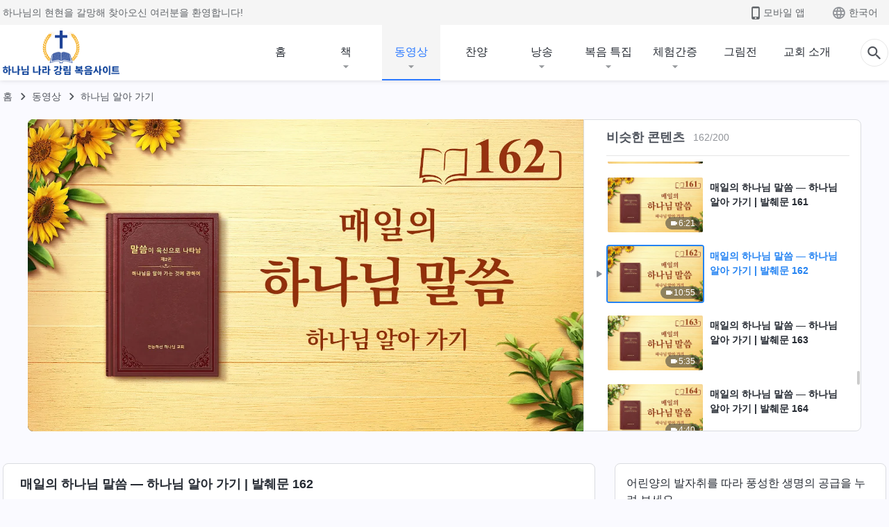

--- FILE ---
content_type: text/html; charset=UTF-8
request_url: https://kr.kingdomsalvation.org/videos/knowing-God-excerpt-162.html
body_size: 26583
content:
<!DOCTYPE html>
<html dir="ltr" lang="ko-KR" prefix="og: https://ogp.me/ns#">
<head>
    
    <meta charset="UTF-8">
    <meta name="viewport" content="width=device-width, initial-scale=1.0, maximum-scale=1.0, user-scalable=no">
    <meta name="google-site-verification" content=""/>
    <link rel="profile" href="https://gmpg.org/xfn/11">
        <link rel="alternate" href="https://tr.kingdomsalvation.org" hreflang="zh-tw" title="國度降臨福音網"/>
        <link rel="alternate" href="https://www.kingdomsalvation.org" hreflang="zh-cn" title="国度降临福音网"/>
        <link rel="alternate" href="https://ar.kingdomsalvation.org" hreflang="ar" title="بشارة جيل الملكوت"/>
        <link rel="alternate" href="https://www.kingdomsalvation.org/de/" hreflang="de" title="EVANGELIUM DES HERABKOMMENS DES KÖNIGREICHS"/>
        <link rel="alternate" href="https://el.kingdomsalvation.org" hreflang="el" title="ΕΥΑΓΓΕΛΙΟ ΤΟΥ ΕΡΧΟΜΟΥ ΤΗΣ ΒΑΣΙΛΕΙΑΣ"/>
        <link rel="alternate" href="https://www.holyspiritspeaks.org" hreflang="en" title="GOSPEL OF THE DESCENT OF THE KINGDOM"/>
        <link rel="alternate" href="https://www.kingdomsalvation.org/es/" hreflang="es" title="Evangelio del Descenso del Reino"/>
        <link rel="alternate" href="https://www.kingdomsalvation.org/fr/" hreflang="fr" title="L'ÉVANGILE DE LA DESCENTE DU RÈGNE"/>
        <link rel="alternate" href="https://he.kingdomsalvation.org" hreflang="he" title="בשורת ירידת המלכות"/>
        <link rel="alternate" href="https://hi.kingdomsalvation.org" hreflang="hi" title="राज्य के अवरोहण का सुसमाचार"/>
        <link rel="alternate" href="https://id.kingdomsalvation.org" hreflang="id" title="Kilat dari Timur"/>
        <link rel="alternate" href="https://www.kingdomsalvation.org/it/" hreflang="it" title="VANGELO DELLA DISCESA DEL REGNO"/>
        <link rel="alternate" href="https://jp.kingdomsalvation.org" hreflang="ja" title="神の国降臨の福音"/>
        <link rel="alternate" href="https://km.kingdomsalvation.org" hreflang="km" title="ដំណឹងល្អអំពីការចុះមកនៃនគរព្រះ"/>
        <link rel="alternate" href="https://kr.kingdomsalvation.org" hreflang="kr" title="하나님 나라 강림 복음사이트"/>
        <link rel="alternate" href="https://lo.kingdomsalvation.org" hreflang="lo" title="ພຣະກິດຕິຄຸນແຫ່ງການລົງມາຂອງອານາຈັກ"/>
        <link rel="alternate" href="https://mn.kingdomsalvation.org" hreflang="mn" title="Хаанчлалын Ирэлтийн Сайн Мэдээ"/>
        <link rel="alternate" href="https://my.kingdomsalvation.org" hreflang="my" title="နိုင်ငံတော်သက်ဆင်းကြွရောက်ခြင်း၏ ဧဝံဂေလိတရားတော်"/>
        <link rel="alternate" href="https://ne.kingdomsalvation.org" hreflang="ne" title="राज्य अवरोहणको सुसमाचार"/>
        <link rel="alternate" href="https://nl.kingdomsalvation.org" hreflang="nl" title="EVANGELIE VAN DE KOMST VAN HET KONINKRIJK"/>
        <link rel="alternate" href="https://pl.kingdomsalvation.org" hreflang="pl" title="EWANGELIA O ZSTĄPIENIU KRÓLESTWA"/>
        <link rel="alternate" href="https://pt.kingdomsalvation.org" hreflang="pt" title="EVANGELHO DA DESCIDA DO REINO"/>
        <link rel="alternate" href="https://ro.kingdomsalvation.org" hreflang="ro" title="EVANGHELIA POGORÂRII ÎMPĂRĂȚEI"/>
        <link rel="alternate" href="https://www.kingdomsalvation.org/ru/" hreflang="ru" title="ЕВАНГЕЛИЕ СОШЕСТВИЯ ЦАРСТВА"/>
        <link rel="alternate" href="https://sv.kingdomsalvation.org" hreflang="sv" title="EVANGELIET OM RIKETS NEDSTIGANDE"/>
        <link rel="alternate" href="https://sw.kingdomsalvation.org" hreflang="sw" title="INJILI YA KUSHUKA KWA UFALME"/>
        <link rel="alternate" href="https://tl.kingdomsalvation.org" hreflang="tl" title="EBANGHELYO NG PAGBABA NG KAHARIAN"/>
        <link rel="alternate" href="https://th.kingdomsalvation.org" hreflang="th" title="ข่าวประเสริฐแห่งการเคลื่อนลงสถิตของราชอาณาจักร"/>
        <link rel="alternate" href="https://vi.kingdomsalvation.org" hreflang="vi" title="PHÚC ÂM VỀ SỰ HIỆN XUỐNG CỦA VƯƠNG QUỐC"/>
        <link rel="alternate" href="https://zu.kingdomsalvation.org" hreflang="zu" title="IVANGELI LOKUFIKA KOMBUSO"/>
        <meta http-equiv="x-dns-prefetch-control" content="on">
    <link rel="preconnect" href="//i.ytimg.com" crossorigin>
    <link rel="preconnect" href="//www.googletagmanager.com" crossorigin>
    <link rel="preconnect" href="//static.kingdomsalvation.org" crossorigin>
    <link rel="dns-prefetch" href="//i.ytimg.com">
    <link rel="dns-prefetch" href="//www.googletagmanager.com">
    <link rel="dns-prefetch" href="//static.kingdomsalvation.org">
    <link rel="apple-touch-icon" sizes="180x180" href="https://static.kingdomsalvation.org/cdn/images/website-icon/gospel/apple-touch-icon.png">
    <link rel="icon" type="image/png" sizes="32x32" href="https://static.kingdomsalvation.org/cdn/images/website-icon/gospel/favicon-32x32.png">
    <link rel="icon" type="image/png" sizes="16x16" href="https://static.kingdomsalvation.org/cdn/images/website-icon/gospel/favicon-16x16.png">
    <meta name="naver-site-verification" content="eeafceff99d8c48374ef70bc16184fc1cfcce097" />
		<!-- All in One SEO 4.6.2 - aioseo.com -->
		<title>매일의 하나님 말씀 ― 하나님 알아 가기 | 발췌문 162</title>
		<meta name="description" content="방금 사탄의 사악함에 대해 이야기할 때, 모두가 사람의 삶은 행복이 없고 매우 불행하다고 생각했을 것이다. 하지만 지금 하나님의 거룩함과 그가 사람에게 행한 사역에 대한 이야기로 넘어오니, 기분이 어떠하냐? (너무나 행복합니다.) 하나님이 행한 모든 것, 하나님이 사람을 위해 세심하게 마련한 모든 것에는 한 치의 오차도 없음을 알 수 있다. 하나님이 행한 일에 오차가 없다는 것은 잘못이" />
		<meta name="robots" content="max-image-preview:large" />
		<meta name="msvalidate.01" content="D470DE017DADCA1D16939AC698E65441" />
		<link rel="canonical" href="https://kr.kingdomsalvation.org/videos/knowing-God-excerpt-162.html" />
		<meta name="generator" content="All in One SEO (AIOSEO) 4.6.2" />
		<meta property="og:locale" content="ko_KR" />
		<meta property="og:site_name" content="하나님 나라 강림 복음사이트" />
		<meta property="og:type" content="article" />
		<meta property="og:title" content="매일의 하나님 말씀 ― 하나님 알아 가기 | 발췌문 162" />
		<meta property="og:description" content="방금 사탄의 사악함에 대해 이야기할 때, 모두가 사람의 삶은 행복이 없고 매우 불행하다고 생각했을 것이다. 하지만 지금 하나님의 거룩함과 그가 사람에게 행한 사역에 대한 이야기로 넘어오니, 기분이 어떠하냐? (너무나 행복합니다.) 하나님이 행한 모든 것, 하나님이 사람을 위해 세심하게 마련한 모든 것에는 한 치의 오차도 없음을 알 수 있다. 하나님이 행한 일에 오차가 없다는 것은 잘못이" />
		<meta property="og:url" content="https://kr.kingdomsalvation.org/videos/knowing-God-excerpt-162.html" />
		<meta property="og:image" content="https://i.ytimg.com/vi/V3exlWVCIro/maxresdefault.jpg?v=241022&amp;v=241022" />
		<meta property="og:image:secure_url" content="https://i.ytimg.com/vi/V3exlWVCIro/maxresdefault.jpg?v=241022&amp;v=241022" />
		<meta property="article:publisher" content="https://www.facebook.com/godfootstepsen" />
		<meta name="twitter:card" content="summary_large_image" />
		<meta name="twitter:site" content="@churchAlmighty" />
		<meta name="twitter:title" content="매일의 하나님 말씀 ― 하나님 알아 가기 | 발췌문 162" />
		<meta name="twitter:description" content="방금 사탄의 사악함에 대해 이야기할 때, 모두가 사람의 삶은 행복이 없고 매우 불행하다고 생각했을 것이다. 하지만 지금 하나님의 거룩함과 그가 사람에게 행한 사역에 대한 이야기로 넘어오니, 기분이 어떠하냐? (너무나 행복합니다.) 하나님이 행한 모든 것, 하나님이 사람을 위해 세심하게 마련한 모든 것에는 한 치의 오차도 없음을 알 수 있다. 하나님이 행한 일에 오차가 없다는 것은 잘못이" />
		<meta name="twitter:image" content="https://i.ytimg.com/vi/V3exlWVCIro/maxresdefault.jpg?v=241022" />
		<script type="application/ld+json" class="aioseo-schema">
			{"@context":"https:\/\/schema.org","@graph":[{"@type":"BreadcrumbList","@id":"https:\/\/kr.kingdomsalvation.org\/videos\/knowing-God-excerpt-162.html#breadcrumblist","itemListElement":[{"@type":"ListItem","@id":"https:\/\/kr.kingdomsalvation.org\/#listItem","position":1,"name":"Home","item":"https:\/\/kr.kingdomsalvation.org\/","nextItem":"https:\/\/kr.kingdomsalvation.org\/videos\/knowing-God-excerpt-162.html#listItem"},{"@type":"ListItem","@id":"https:\/\/kr.kingdomsalvation.org\/videos\/knowing-God-excerpt-162.html#listItem","position":2,"name":"\ub9e4\uc77c\uc758 \ud558\ub098\ub2d8 \ub9d0\uc500 \u2015 \ud558\ub098\ub2d8 \uc54c\uc544 \uac00\uae30 | \ubc1c\ucdcc\ubb38 162","previousItem":"https:\/\/kr.kingdomsalvation.org\/#listItem"}]},{"@type":"Organization","@id":"https:\/\/kr.kingdomsalvation.org\/#organization","name":"\uc804\ub2a5\ud558\uc2e0 \ud558\ub098\ub2d8 \uad50\ud68c","url":"https:\/\/kr.kingdomsalvation.org\/","logo":{"@type":"ImageObject","url":"https:\/\/kr.kingdomsalvation.org\/wp-content\/uploads\/gospel-logo-kr.svg","@id":"https:\/\/kr.kingdomsalvation.org\/videos\/knowing-God-excerpt-162.html\/#organizationLogo"},"image":{"@id":"https:\/\/kr.kingdomsalvation.org\/videos\/knowing-God-excerpt-162.html\/#organizationLogo"},"sameAs":["https:\/\/www.instagram.com\/thechurchofalmightygod\/","https:\/\/www.youtube.com\/godfootstepsen"],"contactPoint":{"@type":"ContactPoint","telephone":"+827075167062","contactType":"customer support"}},{"@type":"WebPage","@id":"https:\/\/kr.kingdomsalvation.org\/videos\/knowing-God-excerpt-162.html#webpage","url":"https:\/\/kr.kingdomsalvation.org\/videos\/knowing-God-excerpt-162.html","name":"\ub9e4\uc77c\uc758 \ud558\ub098\ub2d8 \ub9d0\uc500 \u2015 \ud558\ub098\ub2d8 \uc54c\uc544 \uac00\uae30 | \ubc1c\ucdcc\ubb38 162","description":"\ubc29\uae08 \uc0ac\ud0c4\uc758 \uc0ac\uc545\ud568\uc5d0 \ub300\ud574 \uc774\uc57c\uae30\ud560 \ub54c, \ubaa8\ub450\uac00 \uc0ac\ub78c\uc758 \uc0b6\uc740 \ud589\ubcf5\uc774 \uc5c6\uace0 \ub9e4\uc6b0 \ubd88\ud589\ud558\ub2e4\uace0 \uc0dd\uac01\ud588\uc744 \uac83\uc774\ub2e4. \ud558\uc9c0\ub9cc \uc9c0\uae08 \ud558\ub098\ub2d8\uc758 \uac70\ub8e9\ud568\uacfc \uadf8\uac00 \uc0ac\ub78c\uc5d0\uac8c \ud589\ud55c \uc0ac\uc5ed\uc5d0 \ub300\ud55c \uc774\uc57c\uae30\ub85c \ub118\uc5b4\uc624\ub2c8, \uae30\ubd84\uc774 \uc5b4\ub5a0\ud558\ub0d0? (\ub108\ubb34\ub098 \ud589\ubcf5\ud569\ub2c8\ub2e4.) \ud558\ub098\ub2d8\uc774 \ud589\ud55c \ubaa8\ub4e0 \uac83, \ud558\ub098\ub2d8\uc774 \uc0ac\ub78c\uc744 \uc704\ud574 \uc138\uc2ec\ud558\uac8c \ub9c8\ub828\ud55c \ubaa8\ub4e0 \uac83\uc5d0\ub294 \ud55c \uce58\uc758 \uc624\ucc28\ub3c4 \uc5c6\uc74c\uc744 \uc54c \uc218 \uc788\ub2e4. \ud558\ub098\ub2d8\uc774 \ud589\ud55c \uc77c\uc5d0 \uc624\ucc28\uac00 \uc5c6\ub2e4\ub294 \uac83\uc740 \uc798\ubabb\uc774","inLanguage":"ko-KR","isPartOf":{"@id":"https:\/\/kr.kingdomsalvation.org\/#website"},"breadcrumb":{"@id":"https:\/\/kr.kingdomsalvation.org\/videos\/knowing-God-excerpt-162.html#breadcrumblist"},"datePublished":"2020-09-18T10:00:14+09:00","dateModified":"2020-09-19T01:16:11+09:00"},{"@type":"WebSite","@id":"https:\/\/kr.kingdomsalvation.org\/#website","url":"https:\/\/kr.kingdomsalvation.org\/","name":"\ud558\ub098\ub2d8 \ub098\ub77c \uac15\ub9bc \ubcf5\uc74c\uc0ac\uc774\ud2b8","inLanguage":"ko-KR","publisher":{"@id":"https:\/\/kr.kingdomsalvation.org\/#organization"}}]}
		</script>
		<!-- All in One SEO -->

<style id='jetpack-sharing-buttons-style-inline-css' type='text/css'>
.jetpack-sharing-buttons__services-list{display:flex;flex-direction:row;flex-wrap:wrap;gap:0;list-style-type:none;margin:5px;padding:0}.jetpack-sharing-buttons__services-list.has-small-icon-size{font-size:12px}.jetpack-sharing-buttons__services-list.has-normal-icon-size{font-size:16px}.jetpack-sharing-buttons__services-list.has-large-icon-size{font-size:24px}.jetpack-sharing-buttons__services-list.has-huge-icon-size{font-size:36px}@media print{.jetpack-sharing-buttons__services-list{display:none!important}}ul.jetpack-sharing-buttons__services-list.has-background{padding:1.25em 2.375em}
</style>
<style id='classic-theme-styles-inline-css' type='text/css'>
/*! This file is auto-generated */
.wp-block-button__link{color:#fff;background-color:#32373c;border-radius:9999px;box-shadow:none;text-decoration:none;padding:calc(.667em + 2px) calc(1.333em + 2px);font-size:1.125em}.wp-block-file__button{background:#32373c;color:#fff;text-decoration:none}
</style>
<style id='global-styles-inline-css' type='text/css'>
body{--wp--preset--color--black: #000000;--wp--preset--color--cyan-bluish-gray: #abb8c3;--wp--preset--color--white: #ffffff;--wp--preset--color--pale-pink: #f78da7;--wp--preset--color--vivid-red: #cf2e2e;--wp--preset--color--luminous-vivid-orange: #ff6900;--wp--preset--color--luminous-vivid-amber: #fcb900;--wp--preset--color--light-green-cyan: #7bdcb5;--wp--preset--color--vivid-green-cyan: #00d084;--wp--preset--color--pale-cyan-blue: #8ed1fc;--wp--preset--color--vivid-cyan-blue: #0693e3;--wp--preset--color--vivid-purple: #9b51e0;--wp--preset--gradient--vivid-cyan-blue-to-vivid-purple: linear-gradient(135deg,rgba(6,147,227,1) 0%,rgb(155,81,224) 100%);--wp--preset--gradient--light-green-cyan-to-vivid-green-cyan: linear-gradient(135deg,rgb(122,220,180) 0%,rgb(0,208,130) 100%);--wp--preset--gradient--luminous-vivid-amber-to-luminous-vivid-orange: linear-gradient(135deg,rgba(252,185,0,1) 0%,rgba(255,105,0,1) 100%);--wp--preset--gradient--luminous-vivid-orange-to-vivid-red: linear-gradient(135deg,rgba(255,105,0,1) 0%,rgb(207,46,46) 100%);--wp--preset--gradient--very-light-gray-to-cyan-bluish-gray: linear-gradient(135deg,rgb(238,238,238) 0%,rgb(169,184,195) 100%);--wp--preset--gradient--cool-to-warm-spectrum: linear-gradient(135deg,rgb(74,234,220) 0%,rgb(151,120,209) 20%,rgb(207,42,186) 40%,rgb(238,44,130) 60%,rgb(251,105,98) 80%,rgb(254,248,76) 100%);--wp--preset--gradient--blush-light-purple: linear-gradient(135deg,rgb(255,206,236) 0%,rgb(152,150,240) 100%);--wp--preset--gradient--blush-bordeaux: linear-gradient(135deg,rgb(254,205,165) 0%,rgb(254,45,45) 50%,rgb(107,0,62) 100%);--wp--preset--gradient--luminous-dusk: linear-gradient(135deg,rgb(255,203,112) 0%,rgb(199,81,192) 50%,rgb(65,88,208) 100%);--wp--preset--gradient--pale-ocean: linear-gradient(135deg,rgb(255,245,203) 0%,rgb(182,227,212) 50%,rgb(51,167,181) 100%);--wp--preset--gradient--electric-grass: linear-gradient(135deg,rgb(202,248,128) 0%,rgb(113,206,126) 100%);--wp--preset--gradient--midnight: linear-gradient(135deg,rgb(2,3,129) 0%,rgb(40,116,252) 100%);--wp--preset--font-size--small: 13px;--wp--preset--font-size--medium: 20px;--wp--preset--font-size--large: 36px;--wp--preset--font-size--x-large: 42px;--wp--preset--spacing--20: 0.44rem;--wp--preset--spacing--30: 0.67rem;--wp--preset--spacing--40: 1rem;--wp--preset--spacing--50: 1.5rem;--wp--preset--spacing--60: 2.25rem;--wp--preset--spacing--70: 3.38rem;--wp--preset--spacing--80: 5.06rem;--wp--preset--shadow--natural: 6px 6px 9px rgba(0, 0, 0, 0.2);--wp--preset--shadow--deep: 12px 12px 50px rgba(0, 0, 0, 0.4);--wp--preset--shadow--sharp: 6px 6px 0px rgba(0, 0, 0, 0.2);--wp--preset--shadow--outlined: 6px 6px 0px -3px rgba(255, 255, 255, 1), 6px 6px rgba(0, 0, 0, 1);--wp--preset--shadow--crisp: 6px 6px 0px rgba(0, 0, 0, 1);}:where(.is-layout-flex){gap: 0.5em;}:where(.is-layout-grid){gap: 0.5em;}body .is-layout-flow > .alignleft{float: left;margin-inline-start: 0;margin-inline-end: 2em;}body .is-layout-flow > .alignright{float: right;margin-inline-start: 2em;margin-inline-end: 0;}body .is-layout-flow > .aligncenter{margin-left: auto !important;margin-right: auto !important;}body .is-layout-constrained > .alignleft{float: left;margin-inline-start: 0;margin-inline-end: 2em;}body .is-layout-constrained > .alignright{float: right;margin-inline-start: 2em;margin-inline-end: 0;}body .is-layout-constrained > .aligncenter{margin-left: auto !important;margin-right: auto !important;}body .is-layout-constrained > :where(:not(.alignleft):not(.alignright):not(.alignfull)){max-width: var(--wp--style--global--content-size);margin-left: auto !important;margin-right: auto !important;}body .is-layout-constrained > .alignwide{max-width: var(--wp--style--global--wide-size);}body .is-layout-flex{display: flex;}body .is-layout-flex{flex-wrap: wrap;align-items: center;}body .is-layout-flex > *{margin: 0;}body .is-layout-grid{display: grid;}body .is-layout-grid > *{margin: 0;}:where(.wp-block-columns.is-layout-flex){gap: 2em;}:where(.wp-block-columns.is-layout-grid){gap: 2em;}:where(.wp-block-post-template.is-layout-flex){gap: 1.25em;}:where(.wp-block-post-template.is-layout-grid){gap: 1.25em;}.has-black-color{color: var(--wp--preset--color--black) !important;}.has-cyan-bluish-gray-color{color: var(--wp--preset--color--cyan-bluish-gray) !important;}.has-white-color{color: var(--wp--preset--color--white) !important;}.has-pale-pink-color{color: var(--wp--preset--color--pale-pink) !important;}.has-vivid-red-color{color: var(--wp--preset--color--vivid-red) !important;}.has-luminous-vivid-orange-color{color: var(--wp--preset--color--luminous-vivid-orange) !important;}.has-luminous-vivid-amber-color{color: var(--wp--preset--color--luminous-vivid-amber) !important;}.has-light-green-cyan-color{color: var(--wp--preset--color--light-green-cyan) !important;}.has-vivid-green-cyan-color{color: var(--wp--preset--color--vivid-green-cyan) !important;}.has-pale-cyan-blue-color{color: var(--wp--preset--color--pale-cyan-blue) !important;}.has-vivid-cyan-blue-color{color: var(--wp--preset--color--vivid-cyan-blue) !important;}.has-vivid-purple-color{color: var(--wp--preset--color--vivid-purple) !important;}.has-black-background-color{background-color: var(--wp--preset--color--black) !important;}.has-cyan-bluish-gray-background-color{background-color: var(--wp--preset--color--cyan-bluish-gray) !important;}.has-white-background-color{background-color: var(--wp--preset--color--white) !important;}.has-pale-pink-background-color{background-color: var(--wp--preset--color--pale-pink) !important;}.has-vivid-red-background-color{background-color: var(--wp--preset--color--vivid-red) !important;}.has-luminous-vivid-orange-background-color{background-color: var(--wp--preset--color--luminous-vivid-orange) !important;}.has-luminous-vivid-amber-background-color{background-color: var(--wp--preset--color--luminous-vivid-amber) !important;}.has-light-green-cyan-background-color{background-color: var(--wp--preset--color--light-green-cyan) !important;}.has-vivid-green-cyan-background-color{background-color: var(--wp--preset--color--vivid-green-cyan) !important;}.has-pale-cyan-blue-background-color{background-color: var(--wp--preset--color--pale-cyan-blue) !important;}.has-vivid-cyan-blue-background-color{background-color: var(--wp--preset--color--vivid-cyan-blue) !important;}.has-vivid-purple-background-color{background-color: var(--wp--preset--color--vivid-purple) !important;}.has-black-border-color{border-color: var(--wp--preset--color--black) !important;}.has-cyan-bluish-gray-border-color{border-color: var(--wp--preset--color--cyan-bluish-gray) !important;}.has-white-border-color{border-color: var(--wp--preset--color--white) !important;}.has-pale-pink-border-color{border-color: var(--wp--preset--color--pale-pink) !important;}.has-vivid-red-border-color{border-color: var(--wp--preset--color--vivid-red) !important;}.has-luminous-vivid-orange-border-color{border-color: var(--wp--preset--color--luminous-vivid-orange) !important;}.has-luminous-vivid-amber-border-color{border-color: var(--wp--preset--color--luminous-vivid-amber) !important;}.has-light-green-cyan-border-color{border-color: var(--wp--preset--color--light-green-cyan) !important;}.has-vivid-green-cyan-border-color{border-color: var(--wp--preset--color--vivid-green-cyan) !important;}.has-pale-cyan-blue-border-color{border-color: var(--wp--preset--color--pale-cyan-blue) !important;}.has-vivid-cyan-blue-border-color{border-color: var(--wp--preset--color--vivid-cyan-blue) !important;}.has-vivid-purple-border-color{border-color: var(--wp--preset--color--vivid-purple) !important;}.has-vivid-cyan-blue-to-vivid-purple-gradient-background{background: var(--wp--preset--gradient--vivid-cyan-blue-to-vivid-purple) !important;}.has-light-green-cyan-to-vivid-green-cyan-gradient-background{background: var(--wp--preset--gradient--light-green-cyan-to-vivid-green-cyan) !important;}.has-luminous-vivid-amber-to-luminous-vivid-orange-gradient-background{background: var(--wp--preset--gradient--luminous-vivid-amber-to-luminous-vivid-orange) !important;}.has-luminous-vivid-orange-to-vivid-red-gradient-background{background: var(--wp--preset--gradient--luminous-vivid-orange-to-vivid-red) !important;}.has-very-light-gray-to-cyan-bluish-gray-gradient-background{background: var(--wp--preset--gradient--very-light-gray-to-cyan-bluish-gray) !important;}.has-cool-to-warm-spectrum-gradient-background{background: var(--wp--preset--gradient--cool-to-warm-spectrum) !important;}.has-blush-light-purple-gradient-background{background: var(--wp--preset--gradient--blush-light-purple) !important;}.has-blush-bordeaux-gradient-background{background: var(--wp--preset--gradient--blush-bordeaux) !important;}.has-luminous-dusk-gradient-background{background: var(--wp--preset--gradient--luminous-dusk) !important;}.has-pale-ocean-gradient-background{background: var(--wp--preset--gradient--pale-ocean) !important;}.has-electric-grass-gradient-background{background: var(--wp--preset--gradient--electric-grass) !important;}.has-midnight-gradient-background{background: var(--wp--preset--gradient--midnight) !important;}.has-small-font-size{font-size: var(--wp--preset--font-size--small) !important;}.has-medium-font-size{font-size: var(--wp--preset--font-size--medium) !important;}.has-large-font-size{font-size: var(--wp--preset--font-size--large) !important;}.has-x-large-font-size{font-size: var(--wp--preset--font-size--x-large) !important;}
.wp-block-navigation a:where(:not(.wp-element-button)){color: inherit;}
:where(.wp-block-post-template.is-layout-flex){gap: 1.25em;}:where(.wp-block-post-template.is-layout-grid){gap: 1.25em;}
:where(.wp-block-columns.is-layout-flex){gap: 2em;}:where(.wp-block-columns.is-layout-grid){gap: 2em;}
.wp-block-pullquote{font-size: 1.5em;line-height: 1.6;}
</style>

<!-- <meta name="GmediaGallery" version="1.22.0/1.8.0" license="" /> -->
<script type="application/ld+json">
        [{
            "@context": "http://schema.org",
            "@type": "WebSite",
            "name": "하나님 나라 강림 복음사이트",
            "url": "https://kr.kingdomsalvation.org"
        }]
        </script>
<script>
        window.$g2_config = {
            site_lang:"ko_KR",
            site_type:"gospel",
            is_cn:true,
            is_latin:false,
            is_rtl:false,
            media_url:"https://static.kingdomsalvation.org",
            s_footnotes:"각주",
            template_name:"page-video-player",
            videoPlatform:"YouTube",
            facebook_user_name:"",
            host_name:"https://kr.kingdomsalvation.org",
            comments_platform:"jetpack",
        }
        </script>
  <script type="text/javascript">
    function getBrowserInfo() {
      var Sys = {};
      var ua = navigator.userAgent.toLowerCase();
      var re = /(rv:|msie|edge|firefox|chrome|opera|version).*?([\d.]+)/;
      var m = ua.match(re);
      Sys.browser = m[1].replace(/version/, "'safari");
      Sys.ver = m[2];
      return Sys;
    }

    function versionInfo() {
      document.documentElement.setAttribute('versionOld', 'true');
      document.write('<style type="text/css" id="BrowVer">html[versionOld]{display:none;}</style>');
    }
    var sys = getBrowserInfo();
    switch (sys.browser) {
      case 'chrome':
        parseInt(sys.ver) <= 60 && versionInfo();
        break;
      case 'firefox':
        parseInt(sys.ver) <= 50 && versionInfo();
        break;
      case 'safari':
        parseInt(sys.ver) <= 10 && versionInfo();
        break;
        //  IE
      case 'rv':
      case 'msie':
        parseInt(sys.ver) <= 10 && versionInfo();
        break;
      case 'opera':
        parseInt(sys.ver) <= 10 && versionInfo();
        break;
      default:
        ''
        break;
    }
  </script>
        <link rel="stylesheet" type="text/css" href="https://static.kingdomsalvation.org/cdn/v3/gospel/framework/css/framework.min.css?v=241022">
        <link rel="stylesheet" type="text/css" href="https://static.kingdomsalvation.org/cdn/v3/common/header/header-gospel.min.css?v=241022">
                <link rel="stylesheet" type="text/css" href="https://static.kingdomsalvation.org/cdn/v3/common/footer/footer.min.css?v=241022" media="print" onload="this.media='all'">
                <link rel="stylesheet" href="https://static.kingdomsalvation.org/cdn/v3/common/call-action-guild/call-action-guild.min.css?v=241022" media="print" onload="this.media='all'">
<link rel="stylesheet" type="text/css" href="https://cdnjs.cloudflare.com/ajax/libs/clusterize.js/0.18.0/clusterize.min.css">
<link rel="stylesheet" type="text/css" href="https://static.kingdomsalvation.org/cdn/v3/common/page-video-player/page-video-player.min.css?v=241022">
<script type="text/javascript">
/* <![CDATA[ */
var gospelAjax = {"ajaxurl":"https:\/\/kr.kingdomsalvation.org\/wp-admin\/admin-ajax.php","security":"fe245645d6"};
/* ]]> */
</script>
    <style>@font-face{font-family:icomoon;src:url('https://static.kingdomsalvation.org/cdn/v3/sources/fonts/gospel/fonts/icomoon.woff?v=241022') format('woff');font-weight: normal;font-style:normal;font-display:swap}[class*=" icon-"],[class^=icon-]{font-family:icomoon!important;speak:never;font-style:normal;font-weight:400;font-variant:normal;text-transform:none;line-height:1;-webkit-font-smoothing:antialiased;-moz-osx-font-smoothing:grayscale}.icon-videos-list:before{content:"\e944";color:#fff;}.icon-widgets:before{content:"\e941";color:#666}.icon-filter-list:before{content:"\e942"}.icon-content-copy:before{content:"\e943";color:#666}.icon-filter:before{content:"\e940";color:#51555c}.icon-tag:before{content:"\e93c"}.icon-questions:before{content:"\e93b";color:#2b79ff}.icon-play-arrow-outline:before{content:"\e900"}.icon-arrow-back:before{content:"\e901"}.icon-arrow-drop-down:before{content:"\e905"}.icon-cached:before{content:"\e907"}.icon-call:before{content:"\e90a"}.icon-cancel:before{content:"\e90b"}.icon-close:before{content:"\e90d"}.icon-cloud-download:before{content:"\e911"}.icon-expand-less:before{content:"\e914"}.icon-expand-more:before{content:"\e915"}.icon-font-setting:before{content:"\e916"}.icon-format-list-bulleted:before{content:"\e917"}.icon-fullscreen:before{content:"\e918"}.icon-fullscreen-exit:before{content:"\e919"}.icon-headset:before{content:"\e91a"}.icon-high-quality:before{content:"\e91b"}.icon-history:before{content:"\e91c"}.icon-language:before{content:"\e91d"}.icon-list-download:before{content:"\e91e"}.icon-mail-outline:before{content:"\e91f"}.icon-menu:before{content:"\e920"}.icon-more-vert:before{content:"\e921"}.icon-navigate-before:before{content:"\e922"}.icon-navigate-next:before{content:"\e923"}.icon-palette:before{content:"\e924"}.icon-pause-circle-outline:before{content:"\e925"}.icon-phone-iphone:before{content:"\e926"}.icon-play-arrow-filled:before{content:"\e927"}.icon-play-circle-outline:before{content:"\e928"}.icon-playlist-add:before{content:"\e929"}.icon-playlist-play:before{content:"\e92a"}.icon-repeat:before{content:"\e92b"}.icon-repeat-one:before{content:"\e92c"}.icon-search:before{content:"\e92d"}.icon-send:before{content:"\e92e"}.icon-shuffle:before{content:"\e92f"}.icon-skip-next:before{content:"\e930"}.icon-skip-previous:before{content:"\e931"}.icon-tune:before{content:"\e932"}.icon-videocam:before{content:"\e933"}.icon-view-list:before{content:"\e934"}.icon-view-module:before{content:"\e936"}.icon-volume-mute:before{content:"\e937"}.icon-volume-off:before{content:"\e938"}.icon-volume-up:before{content:"\e939"}.icon-chatonline .path1:before{content:"\e93d";color:#8ad686}.icon-chatonline .path2:before{content:"\e93e";margin-left:-1.23046875em;color:#fff}.icon-chatonline .path3:before{content:"\e93f";margin-left:-1.23046875em;color:#4db748}.icon-chat-icon .path1:before{content:"\e903";color:none;opacity:.85}.icon-chat-icon .path2:before{content:"\e904";margin-left:-1em;color:#000;opacity:.85}.icon-chat-icon .path3:before{content:"\e906";margin-left:-1em;color:#fff;opacity:.85}.icon-lrc:before{content:"\e902"}.icon-communication-list:before{content:"\e908"}.icon-font-add:before{content:"\e909"}.icon-font-cut:before{content:"\e90c"}.icon-share:before{content:"\e90e"}.icon-text-rotate-vertical:before{content:"\e90f"}.icon-movie:before{content:"\e910"}.icon-line-movie:before{content:"\e912"}.icon-audio:before{content:"\e913"}.icon-books:before{content:"\e935"}.icon-list:before{content:"\e93a"}</style>
    <style id="customCss"></style>
    <!-- Google Tag Manager -->
    <script>
        (function(w,d,s,l,i){
            w[l]=w[l]||[];
            w[l].push({'gtm.start':new Date().getTime(),event:'gtm.js'});
            var f=d.getElementsByTagName(s)[0],j=d.createElement(s),dl=l != 'dataLayer'?'&l='+l:'';
            j.async=true;j.src='https://www.googletagmanager.com/gtm.js?id='+i+dl;
            f.parentNode.insertBefore(j, f);
        })
        (window, document, 'script', 'dataLayer', 'GTM-P5C3B3B');
    </script>
    <!-- End Google Tag Manager -->
</head>

<body class=" default-similar-videos" site_type="gospel" template_name="page-video-player">
<!-- Google Tag Manager (noscript) -->
<noscript>
    <iframe src="https://www.googletagmanager.com/ns.html?id=GTM-P5C3B3B" height="0" width="0" style="display:none;visibility:hidden"></iframe>
</noscript>
<!-- End Google Tag Manager (noscript) -->
<div class="head-commercial-wrap d-xl-none" data-showType="image_gif" data-fixed="true" data-loop="yes" widgetId="commercial_whole_device_top">
    <a class="recom-item messenger-payload"  href="http://pf.kakao.com/_psgxiT/chat" data-android="" data-ios=""
        data-tab-img="https://kr.kingdomsalvation.org/wp-content/uploads/2022/03/WB-B-TAB-ZB20220313-KR-1536×190.gif" data-mb-img="https://kr.kingdomsalvation.org/wp-content/uploads/2022/03/WB-B-MB-ZB20220313-KR-750×150.gif" data-adname="来自神的祝福"
        data-title="来自神的祝福" tabIndex="0" linkType="page_link" target="_blank" data-ref="TOP-AD"></a>
</div><header id="header">
	<section id="header-wrapper">
		<div class="header-top d-none d-xl-block">
		  <div class="container">
		    <div class="content-box d-flex align-items-center justify-content-between">
		      <p>하나님의 현현을 갈망해 찾아오신 여러분을 환영합니다!</p>
		      <div class="pc-assist head-right d-flex">
		        <a href="javascript:;" class="mobile-app" id="apps-trigger-btn" target="_blank"><i
		            class="icon-phone-iphone"></i><span>모바일 앱</span></a>
		        <button class="language"><i class="icon-language"></i>한국어</button>
		      </div>
		    </div>
		  </div>
		</div>

		<div id="navbar" class="header-content">
		  	<div class="container d-flex justify-content-between">
			    <button id="sidenav-btn" data-target="mobile-slide-out" class="d-xl-none btn btn-icon"><i class="icon-menu"></i>
			    </button>
			    <a href="https://kr.kingdomsalvation.org" class="logo" title="하나님 나라 강림 복음사이트">
			      <img src="https://kr.kingdomsalvation.org/wp-content/uploads/2021/09/ZB-LOGO-20201116-GY.png" alt="하나님 나라 강림 복음사이트" title="하나님 나라 강림 복음사이트">
			      <h1>하나님 나라 강림 복음사이트</h1>
			    </a>
		    	<div class="nav-box-navigation">
		    		<!-- navbar -->
					<ul id="nav-menu" class="menu"><li class="menu-item menu-item-type-post_type"><a href="https://kr.kingdomsalvation.org/">홈</a></li>
<li class="menu-item menu-item-type-post_type menu-item-has-children"><a href="https://kr.kingdomsalvation.org/books.html">책</a><button class="btn icon-expand-more"></button>
<ul class="sub-menu">
	<li class="menu-item"><a href="https://kr.kingdomsalvation.org/books/utterances-of-christ.html">말세 그리스도의 말씀 관련 도서</a></li>
	<li class="menu-item"><a href="https://kr.kingdomsalvation.org/books/gospel-books.html">복음 관련 도서</a></li>
	<li class="menu-item"><a href="https://kr.kingdomsalvation.org/books/books-on-life-entry.html">생명 진입 관련 도서</a></li>
	<li class="menu-item"><a href="https://kr.kingdomsalvation.org/books/books-of-testimonies.html">체험 간증 관련 도서</a></li>
</ul>
</li>
<li class="menu-item menu-item-type-post_type menu-item-has-children"><a href="https://kr.kingdomsalvation.org/videos.html">동영상</a><button class="btn icon-expand-more"></button>
<ul class="sub-menu">
	<li class="menu-item menu-item-has-children"><a href="#">전능하신 하나님 말씀 낭송 영상</a><button class="btn icon-expand-more"></button>
	<ul class="sub-menu">
		<li class="menu-item"><a href="/video-category/readings-of-Almighty-God-s-words.html">말씀ㆍ1권　≪하나님의 현현과 사역≫ 낭송 시리즈</a></li>
		<li class="menu-item"><a href="/video-category/the-way-to-know-God.html">말씀ㆍ2권　≪하나님을 알아 가는 것에 관하여≫ 낭송 시리즈</a></li>
		<li class="menu-item"><a href="https://kr.kingdomsalvation.org/video-category/records-of-talks-of-Christ-of-the-last-days.html">말씀ㆍ3권　≪말세 그리스도의 좌담 기록≫ 낭송 시리즈</a></li>
		<li class="menu-item"><a href="/video-category/video-exposing-antichrists.html">말씀ㆍ4권　≪적그리스도를 폭로하다≫ 낭송 시리즈</a></li>
		<li class="menu-item"><a href="/video-category/video-responsibilities-of-leaders-and-workers.html">말씀ㆍ5권　≪리더 일꾼의 직책≫ 낭송 시리즈</a></li>
		<li class="menu-item"><a href="https://kr.kingdomsalvation.org/video-category/video-on-the-pursuit-of-the-truth.html">말씀ㆍ6권　≪진리 추구에 관하여≫ 낭송 시리즈</a></li>
	</ul>
</li>
	<li class="menu-item"><a href="/video-category/daily-words-of-God.html">매일의 하나님 말씀 낭송</a></li>
	<li class="menu-item"><a href="/video-category/gospel-movies.html">복음 영화</a></li>
	<li class="menu-item"><a href="/video-category/persecution-experience-movies.html">종교박해 영화</a></li>
	<li class="menu-item"><a href="/video-category/experience-testimonies.html">교회생활간증</a></li>
	<li class="menu-item"><a href="/video-category/life-experience-testimonies.html">생명체험간증 영화</a></li>
	<li class="menu-item"><a href="https://kr.kingdomsalvation.org/video-category/sermons-seeking-true-faith.html">설교 모음 ― 신앙 탐구</a></li>
	<li class="menu-item"><a href="/video-category/kingdom-mv.html">찬양 MV</a></li>
	<li class="menu-item"><a href="https://kr.kingdomsalvation.org/video-category/kingdom-songs-of-praise.html">댄스 합창 영상 시리즈</a></li>
	<li class="menu-item"><a href="/video-category/choir.html">합창단 영상</a></li>
	<li class="menu-item"><a href="/video-category/the-life-of-the-church-artistic-series.html">교회생활 예능프로그램</a></li>
	<li class="menu-item"><a href="/video-category/hymns.html">찬양 동영상</a></li>
	<li class="menu-item"><a href="https://kr.kingdomsalvation.org/video-category/disclosure-of-the-true-facts.html">진상폭로 영상</a></li>
	<li class="menu-item"><a href="/video-category/the-collection-of-wonderful-film-clips.html">영화 하이라이트</a></li>
	<li class="menu-item menu-item-has-children"><a href="/video-category/feature-pages.html">동영상 특집</a><button class="btn icon-expand-more"></button>
	<ul class="sub-menu">
		<li class="menu-item"><a href="/video-category/choir-pages.html">합창 특집</a></li>
	</ul>
</li>
</ul>
</li>
<li class="menu-item menu-item-type-post_type"><a href="https://kr.kingdomsalvation.org/songs.html">찬양</a></li>
<li class="menu-item menu-item-type-post_type menu-item-has-children"><a href="https://kr.kingdomsalvation.org/recital.html">낭송</a><button class="btn icon-expand-more"></button>
<ul class="sub-menu">
	<li class="menu-item"><a href="/readings-knowing-God.html">매일의 하나님 말씀 ― 하나님 알아 가기</a></li>
	<li class="menu-item menu-item-has-children"><a href="/readings-a-christian-life.html">매일의 하나님 말씀 ― 크리스천의 삶</a><button class="btn icon-expand-more"></button>
	<ul class="sub-menu">
		<li class="menu-item"><a href="/the-three-stages-of-work.html">3단계 사역</a></li>
		<li class="menu-item"><a href="/God-s-appearance-and-work.html">하나님의 현현과 사역</a></li>
		<li class="menu-item"><a href="/judgment-in-the-last-days.html">말세 심판</a></li>
		<li class="menu-item"><a href="/the-incarnation.html">성육신</a></li>
		<li class="menu-item"><a href="/knowing-God-s-work.html">하나님의 사역 알아 가기</a></li>
		<li class="menu-item"><a href="/God-s-disposition-and-what-He-has-and-is.html">하나님의 성품, 소유와 어떠하심</a></li>
		<li class="menu-item"><a href="/mysteries-about-the-bible.html">성경의 비밀</a></li>
		<li class="menu-item"><a href="/exposing-religious-notions.html">종교 관념 폭로</a></li>
		<li class="menu-item"><a href="/exposing-mankind-s-corruption.html">인류의 패괴 폭로</a></li>
		<li class="menu-item"><a href="/entry-into-life.html">생명 진입</a></li>
		<li class="menu-item"><a href="/destinations-and-outcomes.html">종착지와 결말</a></li>
	</ul>
</li>
	<li class="menu-item"><a href="/recital-the-word-appears-in-the-flesh-selections.html">말씀ㆍ1권　≪하나님의 현현과 사역≫ (선집)</a></li>
	<li class="menu-item"><a href="https://kr.kingdomsalvation.org/readings-on-knowing-God-selections.html">말씀ㆍ2권　≪하나님을 알아 가는 것에 관하여≫ (전편)</a></li>
	<li class="menu-item"><a href="https://kr.kingdomsalvation.org/readings-records-of-talks-of-Christ-of-the-last-days.html">말씀ㆍ3권　≪말세 그리스도의 좌담 기록≫ (전편)</a></li>
	<li class="menu-item"><a href="/audio-exposing-antichrists.html">말씀ㆍ4권　≪적그리스도를 폭로하다≫ (전편)</a></li>
	<li class="menu-item"><a href="/audio-responsibilities-of-leaders-and-workers.html">말씀ㆍ5권　≪리더 일꾼의 직책≫ (전편)</a></li>
	<li class="menu-item"><a href="https://kr.kingdomsalvation.org/recital-on-the-pursuit-of-the-truth.html">말씀ㆍ6권　≪진리 추구에 관하여≫ (전편)</a></li>
</ul>
</li>
<li class="menu-item menu-item-type-post_type menu-item-has-children"><a href="https://kr.kingdomsalvation.org/gospel.html">복음 특집</a><button class="btn icon-expand-more"></button>
<ul class="sub-menu">
	<li class="menu-item menu-item-has-children"><a href="https://kr.kingdomsalvation.org/gospel-categories/gods-incarnation.html">복음 진리 20가지</a><button class="btn icon-expand-more"></button>
	<ul class="sub-menu">
		<li class="menu-item"><a href="https://kr.kingdomsalvation.org/gospel-categories/gods-incarnation.html">하나님의 성육신</a></li>
		<li class="menu-item"><a href="https://kr.kingdomsalvation.org/gospel-categories/judgment-of-the-last-days.html">말세의 심판</a></li>
		<li class="menu-item"><a href="https://kr.kingdomsalvation.org/gospel-categories/three-stages-of-gods-work.html">하나님의 3단계 사역</a></li>
		<li class="menu-item"><a href="https://kr.kingdomsalvation.org/gospel-categories/about-gods-name.html">복음 진리 더 보기</a></li>
	</ul>
</li>
	<li class="menu-item"><a href="https://kr.kingdomsalvation.org/gospel-categories/gospel-topics.html">복음 특집과 하나님 말씀</a></li>
	<li class="menu-item"><a href="https://kr.kingdomsalvation.org/gospel-categories/the-scroll-opened-by-the-lamb-1.html">하나님을 알아 가는 것에 관하여</a></li>
	<li class="menu-item"><a href="https://kr.kingdomsalvation.org/gospel-categories/sermon-articles.html">설교문</a></li>
	<li class="menu-item"><a href="https://kr.kingdomsalvation.org/gospel-categories/gospel-qa.html">복음 문답</a></li>
	<li class="menu-item menu-item-has-children"><a href="https://kr.kingdomsalvation.org/gospel-categories/brushing-away-the-fog-to-see-the-true-light.html">안개를 헤치고 바라본 참 빛</a><button class="btn icon-expand-more"></button>
	<ul class="sub-menu">
		<li class="menu-item"><a href="https://kr.kingdomsalvation.org/gospel-categories/break-rumor.html">루머에 정면 반박</a></li>
	</ul>
</li>
</ul>
</li>
<li class="menu-item menu-item-has-children"><a href="https://kr.kingdomsalvation.org/testimonies.html">체험간증</a><button class="btn icon-expand-more"></button>
<ul class="sub-menu">
	<li class="menu-item menu-item-has-children"><a href="/testimonies-categories/testimonies-of-life-experiences.html">생명체험간증</a><button class="btn icon-expand-more"></button>
	<ul class="sub-menu">
		<li class="menu-item"><a href="/testimonies-categories/resolving-arrogance-self-righteousness.html">교만과 독선을 해결하는 법</a></li>
		<li class="menu-item"><a href="/testimonies-categories/resolving-selfishness-and-baseness.html">이기심과 비열함을 해결하는 법</a></li>
		<li class="menu-item"><a href="/testimonies-categories/resolving-perfunctoriness.html">무성의한 태도를 해결하는 법</a></li>
		<li class="menu-item"><a href="/testimonies-categories/resolving-deceit-and-trickery.html">간사함고 기만을 해결하는 법</a></li>
		<li class="menu-item"><a href="/testimonies-categories/resolving-pursuit-of-status.html">지위에 대한 추구욕을 해결하는 법</a></li>
		<li class="menu-item"><a href="/testimonies-categories/resolving-guardedness-and-misunderstanding.html">경계심과 오해를 해결하는 법</a></li>
		<li class="menu-item"><a href="/testimonies-categories/resolving-hypocrisy-and-pretense.html">외식과 가식을 해결하는 법</a></li>
		<li class="menu-item"><a href="/testimonies-categories/resolving-intent-to-gain-blessings.html">기복신앙을 해결하는 법</a></li>
		<li class="menu-item"><a href="/testimonies-categories/resolving-traditional-notions.html">전통 관념을 해결하는 법</a></li>
		<li class="menu-item"><a href="/testimonies-categories/resolving-people-pleaser-mentality.html">무골호인 행위를 해결하는 법</a></li>
		<li class="menu-item"><a href="/testimonies-categories/other-1.html">기타</a></li>
	</ul>
</li>
	<li class="menu-item"><a href="/testimonies-categories/overcomers.html">박해 체험 간증</a></li>
	<li class="menu-item menu-item-has-children"><a href="https://kr.kingdomsalvation.org/testimonies-categories/testimonies-of-returning-to-god.html">하나님 앞으로 돌아온 간증</a><button class="btn icon-expand-more"></button>
	<ul class="sub-menu">
		<li class="menu-item"><a href="https://kr.kingdomsalvation.org/testimonies-categories/welcoming-the-lords-return.html">주님의 재림 영접</a></li>
		<li class="menu-item"><a href="https://kr.kingdomsalvation.org/testimonies-categories/spiritual-battles.html">영적 전쟁</a></li>
	</ul>
</li>
	<li class="menu-item menu-item-has-children"><a href="/testimonies-categories/faith-guide.html">신앙 안내서</a><button class="btn icon-expand-more"></button>
	<ul class="sub-menu">
		<li class="menu-item"><a href="/testimonies-categories/clearing-up-confusion.html">신앙 의문점 해결</a></li>
		<li class="menu-item"><a href="/testimonies-categories/daily-devotionals.html">매일의 묵상</a></li>
	</ul>
</li>
	<li class="menu-item menu-item-has-children"><a href="/testimonies-categories/soul-harbor.html">신앙과 인생</a><button class="btn icon-expand-more"></button>
	<ul class="sub-menu">
		<li class="menu-item"><a href="/testimonies-categories/family-marriage.html">가정</a></li>
		<li class="menu-item"><a href="/testimonies-categories/relating-to-children.html">자녀를 대하는 법</a></li>
		<li class="menu-item"><a href="/testimonies-categories/relating-to-parents.html">부모를 대하는 법</a></li>
		<li class="menu-item"><a href="/testimonies-categories/workplace-and-career.html">직장</a></li>
		<li class="menu-item"><a href="/testimonies-categories/other-2.html">기타</a></li>
	</ul>
</li>
</ul>
</li>
<li class="menu-item"><a href="/special-topic/picture-exhibition/">그림전</a></li>
<li class="menu-item menu-item-type-post_type"><a href="https://kr.kingdomsalvation.org/about-us.html">교회 소개</a></li>
</ul>		    		<button class="s-btn nav-search-btn btn btn-icon"><i class="icon-search"></i><i class="icon-close"></i></button>
    			</div>
    			<div class="search-wrapper">
				    <div class="container">
				        <form action="https://kr.kingdomsalvation.org" method="get">
				          <div class="search-box">
				            <meta content="https://kr.kingdomsalvation.org/?s={s}">
				            <div class="search-input">
				              	<i class="icon-search"></i>
				              	<input type="search" class="sinput form-control" autocomplete="off" placeholder="검색..." name="s">
				              	<button class="clear-btn d-none"><i class="icon-close"></i></button>
                        		<button class="category-btn"><span>필터</span><i class="icon-filter d-none d-md-block"></i><i class="icon-filter-list d-md-none"></i></button>
				            </div>
				            <button type="submit" class="search-btn btn d-none d-xl-flex">검색</button>
				            <button class="mb-close-search-btn btn btn-icon d-xl-none"><i class="icon-close"></i></button>
				          </div>
				        </form>
				    </div>
			    </div>
    		</div>
    	</div>
	</section>
</header>
<div id="mobile-slide-out" class="sidenav">
    <div class="sidenav-wrapper">
        <div class="sidenav-head">
            <button class="btn btn-icon sidenav-close"><i class="icon-close"></i></button>
        </div>
        <div class="sidenav-content">
            <a href="javascript:;" id="mobile-sidenav-apps">모바일 앱 <i class="icon-expand-more"></i></a>
        </div>
    </div>
</div>
<div id="lang-wrapper" class="modal">
    <div class="modal-dialog">
        <div class="modal-box modal-content">
            <button class="focus sidenav-close"><i class="icon-navigate-before"></i>이전            </button>
            <div class="modal-header"><p>언어</p>
                <button class="btn btn-icon modal-header-close"><i class="icon-close"></i></button>
            </div>
            <div class="modal-body-content">
                <div class="lang-content d-flex">
											                        <a  href="https://tr.kingdomsalvation.org" title="國度降臨福音網" data-content="繁體中文">國度降臨福音網</a>
											                        <a  href="https://www.kingdomsalvation.org" title="国度降临福音网" data-content="简体中文">国度降临福音网</a>
											                        <a  href="https://ar.kingdomsalvation.org" title="بشارة جيل الملكوت" data-content="العربية">بشارة جيل الملكوت</a>
											                        <a  href="https://www.kingdomsalvation.org/de/" title="EVANGELIUM DES HERABKOMMENS DES KÖNIGREICHS" data-content="Deutsch">EVANGELIUM DES HERABKOMMENS DES KÖNIGREICHS</a>
											                        <a  href="https://el.kingdomsalvation.org" title="ΕΥΑΓΓΕΛΙΟ ΤΟΥ ΕΡΧΟΜΟΥ ΤΗΣ ΒΑΣΙΛΕΙΑΣ" data-content="Ελληνικά">ΕΥΑΓΓΕΛΙΟ ΤΟΥ ΕΡΧΟΜΟΥ ΤΗΣ ΒΑΣΙΛΕΙΑΣ</a>
											                        <a  href="https://www.holyspiritspeaks.org" title="GOSPEL OF THE DESCENT OF THE KINGDOM" data-content="English">GOSPEL OF THE DESCENT OF THE KINGDOM</a>
											                        <a  href="https://www.kingdomsalvation.org/es/" title="Evangelio del Descenso del Reino" data-content="Español">Evangelio del Descenso del Reino</a>
											                        <a  href="https://www.kingdomsalvation.org/fr/" title="L'ÉVANGILE DE LA DESCENTE DU RÈGNE" data-content="Français">L'ÉVANGILE DE LA DESCENTE DU RÈGNE</a>
											                        <a  href="https://he.kingdomsalvation.org" title="בשורת ירידת המלכות" data-content="עברית">בשורת ירידת המלכות</a>
											                        <a  href="https://hi.kingdomsalvation.org" title="राज्य के अवरोहण का सुसमाचार" data-content="हिन्दी">राज्य के अवरोहण का सुसमाचार</a>
											                        <a  href="https://id.kingdomsalvation.org" title="Kilat dari Timur" data-content="Indonesia">Kilat dari Timur</a>
											                        <a  href="https://www.kingdomsalvation.org/it/" title="VANGELO DELLA DISCESA DEL REGNO" data-content="Italiano">VANGELO DELLA DISCESA DEL REGNO</a>
											                        <a  href="https://jp.kingdomsalvation.org" title="神の国降臨の福音" data-content="日本語">神の国降臨の福音</a>
											                        <a  href="https://km.kingdomsalvation.org" title="ដំណឹងល្អអំពីការចុះមកនៃនគរព្រះ" data-content="ភាសាខ្មែរ">ដំណឹងល្អអំពីការចុះមកនៃនគរព្រះ</a>
											                        <a class="active" href="https://kr.kingdomsalvation.org" title="하나님 나라 강림 복음사이트" data-content="한국어">하나님 나라 강림 복음사이트</a>
											                        <a  href="https://lo.kingdomsalvation.org" title="ພຣະກິດຕິຄຸນແຫ່ງການລົງມາຂອງອານາຈັກ" data-content="ລາວ">ພຣະກິດຕິຄຸນແຫ່ງການລົງມາຂອງອານາຈັກ</a>
											                        <a  href="https://mn.kingdomsalvation.org" title="Хаанчлалын Ирэлтийн Сайн Мэдээ" data-content="Монгол">Хаанчлалын Ирэлтийн Сайн Мэдээ</a>
											                        <a  href="https://my.kingdomsalvation.org" title="နိုင်ငံတော်သက်ဆင်းကြွရောက်ခြင်း၏ ဧဝံဂေလိတရားတော်" data-content="မြန်မာဘာသာ">နိုင်ငံတော်သက်ဆင်းကြွရောက်ခြင်း၏ ဧဝံဂေလိတရားတော်</a>
											                        <a  href="https://ne.kingdomsalvation.org" title="राज्य अवरोहणको सुसमाचार" data-content="नेपाली">राज्य अवरोहणको सुसमाचार</a>
											                        <a  href="https://nl.kingdomsalvation.org" title="EVANGELIE VAN DE KOMST VAN HET KONINKRIJK" data-content="Nederlands">EVANGELIE VAN DE KOMST VAN HET KONINKRIJK</a>
											                        <a  href="https://pl.kingdomsalvation.org" title="EWANGELIA O ZSTĄPIENIU KRÓLESTWA" data-content="Polski">EWANGELIA O ZSTĄPIENIU KRÓLESTWA</a>
											                        <a  href="https://pt.kingdomsalvation.org" title="EVANGELHO DA DESCIDA DO REINO" data-content="Português">EVANGELHO DA DESCIDA DO REINO</a>
											                        <a  href="https://ro.kingdomsalvation.org" title="EVANGHELIA POGORÂRII ÎMPĂRĂȚEI" data-content="Română">EVANGHELIA POGORÂRII ÎMPĂRĂȚEI</a>
											                        <a  href="https://www.kingdomsalvation.org/ru/" title="ЕВАНГЕЛИЕ СОШЕСТВИЯ ЦАРСТВА" data-content="Русский">ЕВАНГЕЛИЕ СОШЕСТВИЯ ЦАРСТВА</a>
											                        <a  href="https://sv.kingdomsalvation.org" title="EVANGELIET OM RIKETS NEDSTIGANDE" data-content="Svenska">EVANGELIET OM RIKETS NEDSTIGANDE</a>
											                        <a  href="https://sw.kingdomsalvation.org" title="INJILI YA KUSHUKA KWA UFALME" data-content="Kiswahili">INJILI YA KUSHUKA KWA UFALME</a>
											                        <a  href="https://tl.kingdomsalvation.org" title="EBANGHELYO NG PAGBABA NG KAHARIAN" data-content="Filipino">EBANGHELYO NG PAGBABA NG KAHARIAN</a>
											                        <a  href="https://th.kingdomsalvation.org" title="ข่าวประเสริฐแห่งการเคลื่อนลงสถิตของราชอาณาจักร" data-content="ไทย">ข่าวประเสริฐแห่งการเคลื่อนลงสถิตของราชอาณาจักร</a>
											                        <a  href="https://vi.kingdomsalvation.org" title="PHÚC ÂM VỀ SỰ HIỆN XUỐNG CỦA VƯƠNG QUỐC" data-content="Tiếng Việt">PHÚC ÂM VỀ SỰ HIỆN XUỐNG CỦA VƯƠNG QUỐC</a>
											                        <a  href="https://zu.kingdomsalvation.org" title="IVANGELI LOKUFIKA KOMBUSO" data-content="IsiZulu">IVANGELI LOKUFIKA KOMBUSO</a>
					                </div>
            </div>
        </div>
    </div>
</div>

<div class="custom-s-select" style="display:none;">
    <input id="select-cat-type" type="hidden" name="cats" value="all">
    <div class="select-box nano">
        <ul class="s-books-cats nano-content">
			                <li class="cats-item">
                    <input type="checkbox" class="gospel-checkbox" id="tbw-s" data-cat="tbw">
                    <label for="tbw-s">말세 그리스도의 말씀 관련 도서</label>
                    <ul class="cats-options">
						                            <li>
                                <input type="checkbox" class="gospel-checkbox" id="c233-s" data-cat="c233">
                                <label for="c233-s">말씀ㆍ1권　≪하나님의 현현과 사역≫</label>
                            </li>
						                            <li>
                                <input type="checkbox" class="gospel-checkbox" id="c976-s" data-cat="c976">
                                <label for="c976-s">말씀ㆍ2권　≪하나님을 알아 가는 것에 관하여≫</label>
                            </li>
						                            <li>
                                <input type="checkbox" class="gospel-checkbox" id="c978-s" data-cat="c978">
                                <label for="c978-s">말씀ㆍ3권　≪말세 그리스도의 좌담 기록≫</label>
                            </li>
						                            <li>
                                <input type="checkbox" class="gospel-checkbox" id="c994-s" data-cat="c994">
                                <label for="c994-s">말씀ㆍ4권　≪적그리스도를 폭로하다≫</label>
                            </li>
						                            <li>
                                <input type="checkbox" class="gospel-checkbox" id="c998-s" data-cat="c998">
                                <label for="c998-s">말씀ㆍ5권　≪리더 일꾼의 직책≫</label>
                            </li>
						                            <li>
                                <input type="checkbox" class="gospel-checkbox" id="c981-s" data-cat="c981">
                                <label for="c981-s">말씀ㆍ6권　≪진리 추구에 관하여≫</label>
                            </li>
						                            <li>
                                <input type="checkbox" class="gospel-checkbox" id="c70-s" data-cat="c70">
                                <label for="c70-s">심판은 하나님 집에서 시작한다</label>
                            </li>
						                            <li>
                                <input type="checkbox" class="gospel-checkbox" id="c478-s" data-cat="c478">
                                <label for="c478-s">말세의 그리스도 전능하신 하나님의 대표적인 말씀</label>
                            </li>
						                            <li>
                                <input type="checkbox" class="gospel-checkbox" id="c766-s" data-cat="c766">
                                <label for="c766-s">매일의 하나님 말씀</label>
                            </li>
						                    </ul>
                </li>
			                <li class="cats-item">
                    <input type="checkbox" class="gospel-checkbox" id="tbg-s" data-cat="tbg">
                    <label for="tbg-s">복음 관련 도서</label>
                    <ul class="cats-options">
						                            <li>
                                <input type="checkbox" class="gospel-checkbox" id="c186-s" data-cat="c186">
                                <label for="c186-s">하나님을 믿는 사람이 반드시 진입해야 할 진리 실제</label>
                            </li>
						                            <li>
                                <input type="checkbox" class="gospel-checkbox" id="c944-s" data-cat="c944">
                                <label for="c944-s">하나님나라 복음 전파 지침</label>
                            </li>
						                            <li>
                                <input type="checkbox" class="gospel-checkbox" id="c3-s" data-cat="c3">
                                <label for="c3-s">하나님의 양은 하나님의 음성을 듣는다</label>
                            </li>
						                            <li>
                                <input type="checkbox" class="gospel-checkbox" id="c717-s" data-cat="c717">
                                <label for="c717-s">하나님의 음성을 듣고 하나님의 나타남을 보다</label>
                            </li>
						                            <li>
                                <input type="checkbox" class="gospel-checkbox" id="c69-s" data-cat="c69">
                                <label for="c69-s">하나님나라 복음에 관한 대표적인 문답</label>
                            </li>
						                    </ul>
                </li>
			                <li class="cats-item">
                    <input type="checkbox" class="gospel-checkbox" id="tbt-s" data-cat="tbt">
                    <label for="tbt-s">체험 간증 관련 도서</label>
                    <ul class="cats-options">
						                            <li>
                                <input type="checkbox" class="gospel-checkbox" id="c778-s" data-cat="c778">
                                <label for="c778-s">그리스도의 심판대 앞에서의 체험 간증 (제1집)</label>
                            </li>
						                            <li>
                                <input type="checkbox" class="gospel-checkbox" id="c987-s" data-cat="c987">
                                <label for="c987-s">그리스도의 심판대 앞에서의 체험 간증 (제2집)</label>
                            </li>
						                            <li>
                                <input type="checkbox" class="gospel-checkbox" id="c997-s" data-cat="c997">
                                <label for="c997-s">그리스도의 심판대 앞에서의 체험 간증 (제3집)</label>
                            </li>
						                            <li>
                                <input type="checkbox" class="gospel-checkbox" id="c448-s" data-cat="c448">
                                <label for="c448-s">나는 어떻게 전능하신 하나님께 돌아왔는가</label>
                            </li>
						                            <li>
                                <input type="checkbox" class="gospel-checkbox" id="c53-s" data-cat="c53">
                                <label for="c53-s">전능하신 하나님을 대적하여 징벌받은 대표적인 사례</label>
                            </li>
						                    </ul>
                </li>
			                <li class="cats-item">
                    <input type="checkbox" class="gospel-checkbox" id="tbl-s" data-cat="tbl">
                    <label for="tbl-s">생명 진입 관련 도서</label>
                    <ul class="cats-options">
						                            <li>
                                <input type="checkbox" class="gospel-checkbox" id="c16-s" data-cat="c16">
                                <label for="c16-s">어린양을 따르며 새 노래 부르네</label>
                            </li>
						                    </ul>
                </li>
			        </ul>
    </div>
    <div class="s-btn-control">
        <button class="select-reset-btn" type="button">초기화 <i class="icon-cached"></i></button>
        <button id="select-search" class="select-search-btn js-search-btn" type="submit">검색 <i class="icon-search"></i>
        </button>
    </div>
</div>

<script type="text/javascript">
    var pcMenu = document.getElementById('nav-menu');
    var pcMenuItem = document.querySelectorAll('#nav-menu>li');
    var itemSumWidth = 0;
    for(var i = 0;i < pcMenuItem.length;i++){
        itemSumWidth += pcMenuItem[i].offsetWidth + 10
    }
    itemSumWidth <= 950 ? pcMenu.classList.add('overflow-show'):pcMenu.classList.add('overflow-hide');
</script>

<div id="content" class="site-content">
    <script>
        window.useTheaterMode = false
        // set theater mode from localstorage
        if ("localStorage" in window) {
            try {
                var isWide = window.localStorage.getItem('wide') === '1'
                document.body.className += isWide? ' theater-mode' : ' default-view';
                window.useTheaterMode = isWide
            } catch (error) {
                console.log(error);
            }
        }
    </script>

    <div id="video-player-content">

        <nav class="breadcrumbs">
            <ol class="container">
				                    <li class="breadcrumb-item">
                        <a href="https://kr.kingdomsalvation.org">홈</a>
                        <i class="icon-navigate-next"></i>
                    </li>
				                    <li class="breadcrumb-item">
                        <a href="https://kr.kingdomsalvation.org/videos.html">동영상</a>
                        <i class="icon-navigate-next"></i>
                    </li>
				                    <li class="breadcrumb-item">
                        <a href="https://kr.kingdomsalvation.org/video-category/knowing-God.html">하나님 알아 가기</a>
                        <i class="icon-navigate-next"></i>
                    </li>
				            </ol>
        </nav>

        <div class="player-content container-mode">
            <div class="player-row">
                <div class="player-box placeholder">
                    <div class="player-size d-lg-none"></div>
					
                        <div id="player-placeholder">
                            <script>
                              (function () {
                                var videoId = "V3exlWVCIro"
                                var isYTB = !videoId.match(/^[\d]+$/) && videoId.length < 12
                                var isSupportWebp =
                                  0 ==
                                  document
                                  .createElement("canvas")
                                  .toDataURL("image/webp")
                                  .indexOf("data:image/webp");
                                var size = window.innerWidth < 768 ? 'hqdefault' : 'maxresdefault'
                                var link = isSupportWebp ? 'https://i.ytimg.com/vi_webp/' + videoId + '/' + size + '.webp' : 'https://i.ytimg.com/vi/' + videoId + '/' + size + '.jpg'

                                if (!isYTB) {
                                  link = window.innerWidth < 768 ? 'https://i.ytimg.com/vi/V3exlWVCIro/mqdefault.jpg' : 'https://i.ytimg.com/vi/V3exlWVCIro/maxresdefault.jpg'
                                }

                                var image = document.createElement('img')
                                var box = document.getElementById('player-placeholder')
                                if (size === 'hqdefault' && isYTB) {
                                  box.className = 'remove-black-bars'
                                }
                                image.src = link
                                box.appendChild(image)
                              })()
                            </script>
                        </div>
					
                    <div id="player" data-video-id="V3exlWVCIro"
                         data-platform="YouTube"></div>
                    <button class="btn-theater-mode" id="disable-theater-mode" data-mode="default-view"
                            data-mode-before="theater-mode">
                        <i class="icon-navigate-before"></i>
                        <div class="hint-left">기본 보기</div>
                    </button>
                    <button class="btn-theater-mode" id="enable-theater-mode" data-mode="theater-mode"
                            data-mode-before="default-view">
                        <i class="icon-navigate-next"></i>
                        <div class="hint-left">영화관 모드</div>
                    </button>
                </div>
                <div class="similar-videos-box show"></div>
            </div>
        </div>

        <div class="info-content container"
             itemid="https://kr.kingdomsalvation.org/videos/knowing-God-excerpt-162.html" itemscope itemtype="http://schema.org/VideoObject"
             data-des="true">
			                <meta itemprop="contentUrl"
                      content="https://www.youtube.com/watch?v=V3exlWVCIro"/>
			            <div class="row">
                <div class="col-12 col-lg-8 ">
					                    <div class="main">
						                        <div class="video-info-outer">
                            <div class="video-info-inner ">
                                <div class="video-info-header">
                                    <h1 class="text-1 limit-line"
                                        itemprop="name">매일의 하나님 말씀 ― 하나님 알아 가기 | 발췌문 162</h1>
                                    <div class="info-box">
                                        <div class="info-extra">
                                            <p itemprop="interactionStatistic" itemscope
                                               itemtype="http://schema.org/InteractionCounter">
                                                <i class="icon-history"></i><span
                                                        class="upload-date">2020.09.18</span>
                                            </p>
                                        </div>
                                        <div class="info-action">
                                            <button class="btn btn-icon-left js-share-btn" id="js-share-btn-pc">
                                                <i class="icon-share"></i><span>공유</span>
                                            </button>
                                            <div class="d-none d-lg-flex">
												                                            </div>
                                        </div>
                                    </div>
                                </div>
                                <i class="icon-expand-more d-lg-none"></i>
                            </div>
                        </div>
                        <div class="share-actions share-actions-mb  d-lg-none">
							                        </div>
                        <div class="info-inner ">
                            <div class="info-des-box des-short">
                                <div class="description" itemprop="description" id="txt-cnt">
									<p>방금 사탄의 사악함에 대해 이야기할 때, 모두가 사람의 삶은 행복이 없고 매우 불행하다고 생각했을 것이다. 하지만 지금 하나님의 거룩함과 그가 사람에게 행한 사역에 대한 이야기로 넘어오니, 기분이 어떠하냐? (너무나 행복합니다.) 하나님이 행한 모든 것, 하나님이 사람을 위해 세심하게 마련한 모든 것에는 한 치의 오차도 없음을 알 수 있다. 하나님이 행한 일에 오차가 없다는 것은 잘못이 없으므로 누군가 정정하거나 조언을 하거나 바꿀 필요가 없다는 것이다. 하나님이 모든 이를 위해 행한 일은 의심할 여지가 없다. 하나님은 모든 사람의 손을 잡아 이끌고 있다. 하나님은 시시각각 너를 보살피며 한 번도 떠난 적이 없다. 사람은 이런 환경과 배경에서 성장하니, 하나님의 손길 아래에서 자란다고 할 수 있지 않겠느냐? (그렇습니다.) 너희는 아직도 허전하냐? 여전히 소극적이냐? 하나님이 인류를 버렸다고 느끼는 사람이 있느냐? (없습니다.) 그렇다면 하나님은 도대체 무엇을 행하였느냐? (인류를 보호하셨습니다.) 하나님이 그 모든 것을 행하면서 심혈을 기울였다는 것은 의심의 여지가 없다! 게다가 하나님은 그 모든 사역을 행하면서 어떤 조건도 내걸지 않았으며, 누구에게도 하나님이 치른 대가를 알고 감사한 마음을 가지라고 요구하지 않았다. 하나님이 그런 적이 있더냐? (없습니다.) 지금 이 나이까지 살다 보면 거의 모든 사람이 일생에서 수많은 위험과 시험을 겪게 된다. 사탄이 네 곁에서 시시각각 너를 노리고 있기 때문이다. 사탄은 네게 재난과 불행이 닥치거나 되는 일이 하나도 없을 때 즐거워한다. 또한 네가 사탄이 던진 올무에 걸려드는 것을 즐긴다. 반대로 하나님은 계속해서 이어지는 불행과 재난을 피하도록 너를 항상 지키고 보호한다. 그러므로 평안, 즐거움, 복, 신변의 안전 등 사람의 모든 것은 사실상 하나님이 주관하는 것이다. 모든 이의 평생의 운명은 다 하나님이 인도하고 주재한다. 그런데 하나님께 사람들이 말하는 하나님의 지위라는 개념이 존재하겠느냐? 하나님이 “모든 사람 중에서 내가 가장 위대하니 내가 너희를 관리하겠다. 모두 나에게 용서를 구해라. 고분고분하게 굴지 않으면 죽임을 당할 것이다.”라며 인류를 위협한 적이 있더냐? (아니요, 없습니다.) 하나님이 “패괴된 인류는 어떻게 대하든 상관없다. 그렇게 신경 쓰면서 안배해 줄 필요 없이 대충 챙기면 된다.”라고 말씀하거나 이런 생각을 가지고 있더냐? 하나님이 그렇게 하더냐? (아닙니다.) 이와 반대로 하나님은 매우 진지하고 책임감 있게 모든 사람을 대한다. 네가 스스로를 대하는 것보다 더 책임감 있게 말이다. 그렇지 않더냐? 하나님은 빈말을 하지 않는다. 지위를 점하고 거드름을 피우거나 사람을 무책임하게 대하거나 기만하지도 않는다. 오로지 진실하게, 묵묵히 자신이 해야 할 일을 행한다. 그렇게 행한 일들은 사람에게 복과 평안, 기쁨을 가져다주었으며, 지금처럼 무탈하고 행복하게 하나님 앞에, 하나님 집에 있게 해 주었다. 또한, 사람이 정상적인 이성과 사고를 가지고 하나님 앞에서 살면서 그의 구원을 받게 해 주었다. 그렇다면 하나님은 사역하면서 사람을 겉 다르고 속 다르게 대한 적이 있느냐? 가식적으로 대하며 듣기 좋은 말로 얼버무리고 외면한 적이 있느냐? (없습니다.) 언행이 불일치한 적이 있느냐? “너 대신 이 일을 해 주겠다. 저 일을 도와주겠다.”라고 공수표를 날리거나 큰소리를 치고 사라진 적이 있느냐? (없습니다.) 하나님은 간사함이나 거짓됨이 없으며 신실하다. 그가 행한 모든 일은 진실하다. 그는 사람이 유일하게 신뢰할 수 있는 대상이자 사람이 자신의 일생과 모든 것을 맡길 수 있는 하나님이다. 하나님께는 간사함이 없으니 가장 진실하다고 할 수 있지 않겠느냐? (그렇습니다.) 충분히 그렇게 말할 수 있다. 지금 하나님을 ‘진실하다’는 단어로 표현하고 있으나 사실 이는 하나님을 표현하기에 턱없이 부족하며, 인간의 관점에 치우친 단어이다. 그러나 인류의 언어가 가진 한계로 인해 어쩔 도리가 없다. 그러니 하나님을 진실하다고 표현하는 것이 다소 부적절해도 잠시 이 단어를 사용하도록 하자. 하나님은 신실하고 진실하다. 그렇다면 우리가 말하고 있는 몇 가지 측면은 무엇을 의미하느냐? 하나님은 인류와 다르고 사탄과 다르다는 것을 말하고 있지 않느냐? 하나님에게는 사탄의 패괴 성품을 전혀 찾아볼 수 없으므로 그렇게 말할 수 있다. 내가 이렇게 말하는 것이 정확하지 않으냐? 아멘으로 화답해야 하지 않겠느냐? (아멘!) 하나님이 드러내는 것에서는 사탄의 그 어떤 사악함도 찾아볼 수 없다. 하나님이 행하고 드러내는 모든 것은 사람에게 이롭고 도움이 될 뿐만 아니라 공급과 생명이 되고, 길이 되며, 방향이 된다. 하나님께는 패괴가 없다. 또한 우리가 지금 보게 된 하나님의 모든 행사로 하나님을 거룩하다고 할 수 있지 않겠느냐? (그렇습니다.) 하나님은 인류의 어떤 패괴도 없고, 인류의 패괴 성품, 사탄의 본질과 비슷하거나 같은 점이 전혀 없다. 이 때문에 하나님을 거룩하다고 하는 것이다. 하나님에게는 어떤 패괴 성품도 보이지 않는다. 하나님이 사역하는 과정에서 드러내는 것은 하나님 자신의 본질로, 이는 하나님 자신이 거룩하다는 것을 여실히 입증한다. 너희는 이를 깨달았느냐? 일단 두 가지 측면에서 지금 알게 된 하나님의 거룩함의 본질을 말하겠다. 첫째, 하나님은 어떤 패괴 성품도 가지고 있지 않다. 둘째, 하나님이 사람에게 행한 사역의 본질은 하나님의 본질을 보여 준다. 그 본질은 모두 긍정적인 것이다. 하나님이 사람에게 행한 모든 사역은 다 긍정적인 것만 가져다주기 때문이다. 우선, 하나님은 사람에게 정직한 사람이 될 것을 요구한다. 이는 긍정적인 것 아니겠느냐? 사람으로 하여금 지혜를 가지게 한다. 이는 긍정적인 것 아니겠느냐? 사람으로 하여금 선과 악을 분별할 수 있게 한다. 이는 긍정적인 것 아니겠느냐? 사람으로 하여금 삶의 의미와 가치를 깨닫게 한다. 이는 긍정적인 것 아니겠느냐? 사람으로 하여금 진리에 근거하여 사람, 일, 사물의 본질을 꿰뚫어 보게 한다. 이는 긍정적인 것 아니겠느냐? (그렇습니다.) 그리하여 사람은 사탄에게 더 이상 미혹되지 않고, 잔혹한 해를 입지 않으며, 사탄에게 지배당하지 않는 성과를 거두게 된다. 즉, 사탄의 패괴 성품에서 완전히 벗어나 하나님을 경외하며 악에서 떠나는 길로 조금씩 나아가게 되는 것이다.</p>
<p class="from">―＜말씀ㆍ2권 하나님을 알아 가는 것에 관하여ㆍ유일무이한 하나님 자신 6＞ 중에서</p>                                </div>
                                <a type="button"
                                   class="btn btn-icon-right btn-more d-none d-lg-inline-flex">더보기                                    <i class="icon-expand-more"></i></a>
                            </div>
                        </div>
                        <div class="call-action-pc d-none d-lg-block">
							        <div class="call-action-wrapper">
	        <div class="call-bg lazy" data-bg="https://static.kingdomsalvation.org/cdn/images/common/call-action-bg.jpg"></div>
	        <div class="call-content">
		        <div class="guid-text"><p>클릭하세요! 하나님에게서 온 기쁜 소식이 당신과 당신의 가족에게 임할 것입니다.</p></div>
		        <div class="call-btn-box">
			        <div class="call-aims">
				        					        						        						        <a class="call-item messenger-payload Messenger-light-style js-confirm-privacy" href="https://m.me/kingdomsalvation.kr?ref=website"
							         data-ref="CAT" target="_blank">
							        <img class="lazy" data-src="https://static.kingdomsalvation.org/cdn/v3/sources/plateform-icons/Messenger.svg" alt=""><span>Messenger로 연락하기</span></a>
					        						        						        <a class="call-item messenger-payload Kakao-light-style js-confirm-privacy" href="http://pf.kakao.com/_XvxhFT/chat"
							         data-ref="CAT" target="_blank">
							        <img class="lazy" data-src="https://static.kingdomsalvation.org/cdn/v3/sources/plateform-icons/Kakao_Small.svg" alt=""><span>카카오톡으로 대화하기</span></a>
					        				        			        </div>
		        </div>
	        </div>
        </div>

                                </div>
                        <div class="empty-line d-none d-lg-none"
                             style="margin-top:24px">
                            <div></div>
                        </div>
                        <div class="other-series-videos">
                            <p class="text-1 ">기타 영상</p>
                            <div class="categories-tag d-none d-lg-flex">
								                                        <a href="https://kr.kingdomsalvation.org/video-category/readings-of-Almighty-God-s-words.html"
                                           class="link-round outline ">말씀ㆍ1권　≪하나님의 현현과 사역≫ 낭송 시리즈</a>
									                                        <a href="https://kr.kingdomsalvation.org/video-category/daily-words-of-God.html"
                                           class="link-round outline active">매일의 하나님 말씀 낭송</a>
									                                        <a href="https://kr.kingdomsalvation.org/video-category/the-way-to-know-God.html"
                                           class="link-round outline ">말씀ㆍ2권　≪하나님을 알아 가는 것에 관하여≫ 낭송 시리즈</a>
									                                        <a href="https://kr.kingdomsalvation.org/video-category/records-of-talks-of-Christ-of-the-last-days.html"
                                           class="link-round outline ">말씀ㆍ3권　≪말세 그리스도의 좌담 기록≫ 낭송 시리즈</a>
									                                        <a href="https://kr.kingdomsalvation.org/video-category/video-exposing-antichrists.html"
                                           class="link-round outline ">말씀ㆍ4권　≪적그리스도를 폭로하다≫ 낭송 시리즈</a>
									                                        <a href="https://kr.kingdomsalvation.org/video-category/video-responsibilities-of-leaders-and-workers.html"
                                           class="link-round outline ">말씀ㆍ5권　≪리더 일꾼의 직책≫ 낭송 시리즈</a>
									                                        <a href="https://kr.kingdomsalvation.org/video-category/video-on-the-pursuit-of-the-truth.html"
                                           class="link-round outline ">말씀ㆍ6권　≪진리 추구에 관하여≫ 낭송 시리즈</a>
									                                        <a href="https://kr.kingdomsalvation.org/video-category/gospel-movies.html"
                                           class="link-round outline ">복음 영화</a>
									                                        <a href="https://kr.kingdomsalvation.org/video-category/sermons-seeking-true-faith.html"
                                           class="link-round outline ">설교 모음 ― 신앙 탐구</a>
									                                        <a href="https://kr.kingdomsalvation.org/video-category/experience-testimonies.html"
                                           class="link-round outline ">교회생활간증</a>
									                                        <a href="https://kr.kingdomsalvation.org/video-category/life-experience-testimonies.html"
                                           class="link-round outline ">생명체험간증 영화</a>
									                                        <a href="https://kr.kingdomsalvation.org/video-category/persecution-experience-movies.html"
                                           class="link-round outline ">종교박해 영화</a>
									                                        <a href="https://kr.kingdomsalvation.org/video-category/kingdom-songs-of-praise.html"
                                           class="link-round outline ">댄스 합창 영상 시리즈</a>
									                                        <a href="https://kr.kingdomsalvation.org/video-category/choir.html"
                                           class="link-round outline ">합창단 영상</a>
									                                        <a href="https://kr.kingdomsalvation.org/video-category/the-life-of-the-church-artistic-series.html"
                                           class="link-round outline ">교회생활 예능프로그램</a>
									                                        <a href="https://kr.kingdomsalvation.org/video-category/kingdom-mv.html"
                                           class="link-round outline ">찬양 MV</a>
									                                        <a href="https://kr.kingdomsalvation.org/video-category/hymns.html"
                                           class="link-round outline ">찬양 동영상</a>
									                                        <a href="https://kr.kingdomsalvation.org/video-category/disclosure-of-the-true-facts.html"
                                           class="link-round outline ">진상폭로 영상</a>
									                                        <a href="https://kr.kingdomsalvation.org/video-category/the-collection-of-wonderful-film-clips.html"
                                           class="link-round outline ">영화 하이라이트</a>
									                            </div>
                        </div>
						<style>.comments-area{margin-top:32px}.comment-respond .comment-reply-title{font-size:20px;margin-bottom:12px}.comments-header{margin-top:4px}.comments-header .comments-title{font-size:16px}.comment-list img{border-radius:50%;margin-right:10px}.comment-list cite.fn{font-style:normal}.comment-list>li{padding-top:8px}.comment-list>li img{width:36px;height:36px}.comment-list>li .children img{width:28px;height:28px}.comment-list>li:first-of-type{padding-top:0}.comment-list>li:first-of-type>.comment-body{padding-top:0}.comment-list li .comment-body{position:relative;display:-webkit-box;display:-ms-flexbox;display:flex;-webkit-box-orient:vertical;-webkit-box-direction:normal;-ms-flex-direction:column;flex-direction:column;padding-top:16px;padding-left:44px}.comment-list li .comment-body .comment-author.vcard{font-weight:600;margin-left:-52px}.comment-list li .comment-body .comment-meta{width:-webkit-fit-content;width:-moz-fit-content;width:fit-content;-webkit-box-ordinal-group:2;-ms-flex-order:1;order:1}.comment-list li .comment-body .comment-meta a{display:inline-block;font-size:14px;color:#919499;margin-right:40px}.comment-list li .comment-body p{padding-top:6px;margin-bottom:8px}.comment-list li .comment-body .reply{position:absolute;right:0;bottom:0;display:inline-block;-ms-flex-item-align:end;align-self:flex-end;width:-webkit-fit-content;width:-moz-fit-content;width:fit-content}.comment-list li .comment-body .reply a{color:#2483f2}.comment-list li .children .comment-author.vcard{margin-left:-42px}@media (max-width: 1199.98px){.comment-list{padding-left:10px}}.comment-navigation .nav-links{margin-bottom:16px}.comment-navigation .nav-links a{color:#2483f2}#comments iframe{max-width:calc(100% - 2px) !important;height:auto}h2.screen-reader-text{display:none}#respond #comment-form-facebook .comment-form-avatar{display:none !important}#respond #comment-form-facebook .comment-form-fields{margin-left:0 !important} #comments #reply-title a {color:#2483f2;} #comments a:hover {text-decoration: underline;} #cancel-comment-reply-link {text-decoration: underline; float: right; margin-top: 4px;} .comment-meta .fn {font-weight: 600;} @media(max-width:576px){#cancel-comment-reply-link {width: 100%; height: 32px}}


</style>
<div id="comments" class="comments-area">

	
		<div id="respond" class="comment-respond">
			<h3 id="reply-title" class="comment-reply-title">댓글 남기기<small><a rel="nofollow" id="cancel-comment-reply-link" href="/videos/knowing-God-excerpt-162.html#respond" style="display:none;">응답 취소</a></small></h3>			<form id="commentform" class="comment-form">
				<iframe
					title="댓글 양식"
					src="https://jetpack.wordpress.com/jetpack-comment/?blogid=182479074&#038;postid=36605&#038;comment_registration=0&#038;require_name_email=0&#038;stc_enabled=0&#038;stb_enabled=0&#038;show_avatars=1&#038;avatar_default=gravatar_default&#038;greeting=%EB%8C%93%EA%B8%80+%EB%82%A8%EA%B8%B0%EA%B8%B0&#038;jetpack_comments_nonce=2fd515b2f0&#038;greeting_reply=%25s+%EC%97%90+%EC%9D%91%EB%8B%B5+%EB%82%A8%EA%B8%B0%EA%B8%B0&#038;color_scheme=light&#038;lang=ko_KR&#038;jetpack_version=13.1.1&#038;show_cookie_consent=10&#038;has_cookie_consent=0&#038;is_current_user_subscribed=0&#038;token_key=%3Bnormal%3B&#038;sig=cace7af44235b2ccf0e6293c432fdd36c6974dc5#parent=https%3A%2F%2Fkr.kingdomsalvation.org%2Fvideos%2Fknowing-God-excerpt-162.html"
											name="jetpack_remote_comment"
						style="width:100%; height: 430px; border:0;"
										class="jetpack_remote_comment"
					id="jetpack_remote_comment"
					sandbox="allow-same-origin allow-top-navigation allow-scripts allow-forms allow-popups"
				>
									</iframe>
									<!--[if !IE]><!-->
					<script>
						document.addEventListener('DOMContentLoaded', function () {
							var commentForms = document.getElementsByClassName('jetpack_remote_comment');
							for (var i = 0; i < commentForms.length; i++) {
								commentForms[i].allowTransparency = false;
								commentForms[i].scrolling = 'no';
							}
						});
					</script>
					<!--<![endif]-->
							</form>
		</div>

		
		<input type="hidden" name="comment_parent" id="comment_parent" value="" />

		
	</div>

<script>

    	
		(function () {
			if(document.readyState === "complete") {

				function getComment(value){
					$.ajax({
						url: window.$g2_config.host_name + '/wp-admin/admin-ajax.php?action=llc_load_comments' + value,
						type : 'GET',
						dataType : 'html'
					}).done(function(data) {
						$('#llc_comments').html(data)
					});
				}

				$('#cancel-comment-reply-link').click(function (e) { 
					e.preventDefault();
					let comment_value = $('#cancel-comment-reply-link').attr('href').split('llc_load_comments')[1];
					getComment(comment_value)
				});

				$('.comment-reply-link').each(function(){
					$(this).attr('href', location.pathname + '#reply-anchor');
					let comment_value = '&post='+$(this).data('postid') + '&replytocom='+$(this).data('commentid');
					$(this).click(function(e){
							getComment(comment_value)
						}
					)

				})

				// add reply anchor element
				if(!$('#reply-anchor').length){
					$('#llc_comments').before('<div id="reply-anchor" style="position:relative; top:-64px; visibility: hidden;"></div>')
				}

				// comment list move
				if($('#comments .comment-list').length) {
					$('article.comment-body').each(function () { 
						 $(this).find('.comment-metadata').before( $(this).find('.comment-content') );
					});
				}

			}

			let iframeSrc = document.querySelector('#comments iframe').getAttribute('src');
			if(~iframeSrc.indexOf('replytocom')){
				iframeSrc = iframeSrc.split('%3F')[0];
			}

			var comm_par_el = document.getElementById('comment_parent'),
					comm_par = (comm_par_el && comm_par_el.value) ? comm_par_el.value : '',
					frame = document.getElementById('jetpack_remote_comment'),
					tellFrameNewParent;

			frame.allowTransparency = true;
			frame.scrolling = 'no';

			tellFrameNewParent = function () {
				if ( comm_par ) {
					frame.src = iframeSrc + '&replytocom=' + parseInt( comm_par, 10 ).toString();
				} else {
					frame.src = iframeSrc;
				}
			};

			if ('undefined' !== typeof addComment) {
				addComment._Jetpack_moveForm = addComment.moveForm;

				addComment.moveForm = function (commId, parentId, respondId, postId) {
					var returnValue = addComment._Jetpack_moveForm(commId, parentId, respondId, postId),
						cancelClick, cancel;

					if (false === returnValue) {
						cancel = document.getElementById('cancel-comment-reply-link');
						cancelClick = cancel.onclick;
						cancel.onclick = function () {
							var cancelReturn = cancelClick.call(this);
							if (false !== cancelReturn) {
								return cancelReturn;
							}

							if (!comm_par) {
								return cancelReturn;
							}

							comm_par = 0;

							tellFrameNewParent();

							return cancelReturn;
						};
					}

					if (comm_par == parentId) {
						return returnValue;
					}

					comm_par = parentId;

					tellFrameNewParent();

					return returnValue;
				};
			}

			// Do the post message bit after the dom has loaded.
			var iframe_url = "https:\/\/jetpack.wordpress.com";
			if (window.postMessage) {
				if (document.addEventListener) {
					window.addEventListener('message', function (event) {
						var origin = event.origin.replace(/^http:\/\//i, 'https://');
						if (iframe_url.replace(/^http:\/\//i, 'https://') !== origin) {
							return;
						}
						jQuery(frame).height(event.data);
					});
				} else if (document.attachEvent) {
					window.attachEvent('message', function (event) {
						var origin = event.origin.replace(/^http:\/\//i, 'https://');
						if (iframe_url.replace(/^http:\/\//i, 'https://') !== origin) {
							return;
						}
						jQuery(frame).height(event.data);
					});
				}
			}

		})();

	
</script>

						                    </div>
				                </div>
                <div class="col-4 sidebar d-none d-lg-block">
                    <aside class="d-none d-lg-block panel-aside">
						                        <div class="panel-body">
							                            <div class="cag-app">
                                <div class="app-info">
                                    <span class="app-description">어린양의 발자취를 따라 풍성한 생명의 공급을 누려 보세요</span>
                                </div>
                                <ul class="badge-list d-flex">
                                    <li class="logo">
                                        <a href="https://kr.kingdomsalvation.org/app.html" target="_blank"
                                           title="전능하신 하나님 교회 앱">
                                            <picture>
                                                <source data-srcset="https://static.kingdomsalvation.org/cdn/v3/sources/images/common/footer/app_icon.webp"
                                                        type="image/webp">
                                                <source data-srcset="https://static.kingdomsalvation.org/cdn/v3/sources/images/common/footer/app_icon.png"
                                                        type="image/png">
                                                <img class="lazy"
                                                     data-src="https://static.kingdomsalvation.org/cdn/v3/sources/images/common/footer/app_icon.png"
                                                     alt="App logo"/>
                                            </picture>
                                        </a>
                                    </li>
                                    <li class="app-store">
                                        <a href="https://itunes.apple.com/kr/app/the-church-of-almighty-god/id1166298433" target='_blank'><img
                                                    class="lazy"
                                                    data-src="https://devimages-cdn.apple.com/app-store/marketing/guidelines/images/badge-download-on-the-app-store-kr.svg"
                                                    alt="App Store"></a>
                                        <a href="https://play.google.com/store/apps/details?id=org.godfootsteps.thechurchofalmightygod&hl=ko" target='_blank'><img
                                                    class="lazy"
                                                    data-src="https://kr.kingdomsalvation.org/wp-content/uploads/ko_badge_web_generic.png"
                                                    alt=" Google Play"></a>
                                    </li>
                                    <li class="rwm">
                                        <img class="lazy"
                                             data-src="https://static.kingdomsalvation.org/cdn/v3/sources/images/common/footer/app_QRcode.svg"
                                             alt="QR code"/>
                                    </li>
                                </ul>
                            </div>
							                        </div>
					                    </aside>
					                    <aside class="side-featured-videos panel">
						                        <div class="panel-body panel-aside">
							                            <header>
                                <h4>추천 영상</h4>
                            </header>
                            <hr>
							                                <article class="card">
                                    <div class="row">
                                        <div class="col-6 col-md-12 col-lg-6">
                                            <a href="https://kr.kingdomsalvation.org/videos/waking-up-to-truth-on-deathbed-too-late-mv.html">
                                                <picture>
													                                                        <source data-srcset="https://i.ytimg.com/vi_webp/9tspXPHd-Gc/mqdefault.webp"
                                                                type="image/webp">
													                                                    <source data-srcset="https://i.ytimg.com/vi/9tspXPHd-Gc/mqdefault.jpg"
                                                            type="image/jpeg">
                                                    <img class="lazy"
                                                         src="[data-uri]"
                                                         data-src="https://i.ytimg.com/vi/9tspXPHd-Gc/mqdefault.jpg"
                                                         alt="찬양 MV ＜죽음에 이르러서야 깨닫게 되면 너무 늦었다＞">
                                                </picture>
                                                <span class="attach-duration"><i
                                                            class="icon-videocam"></i>5:08</span>
                                            </a>
                                        </div>
                                        <div class="col-6 col-md-12 col-lg-6">
                                            <div class="caption">
                                                <a href="https://kr.kingdomsalvation.org/videos/waking-up-to-truth-on-deathbed-too-late-mv.html">
                                                    <h3>찬양 MV ＜죽음에 이르러서야 깨닫게 되면 너무 늦었다＞</h3>
                                                </a>
                                            </div>
                                        </div>
                                    </div>
                                </article>
							                                <article class="card">
                                    <div class="row">
                                        <div class="col-6 col-md-12 col-lg-6">
                                            <a href="https://kr.kingdomsalvation.org/videos/have-you-found-way-to-heavenly-kingdom.html">
                                                <picture>
													                                                        <source data-srcset="https://i.ytimg.com/vi_webp/d8OqL_p-vn8/mqdefault.webp"
                                                                type="image/webp">
													                                                    <source data-srcset="https://i.ytimg.com/vi/d8OqL_p-vn8/mqdefault.jpg"
                                                            type="image/jpeg">
                                                    <img class="lazy"
                                                         src="[data-uri]"
                                                         data-src="https://i.ytimg.com/vi/d8OqL_p-vn8/mqdefault.jpg"
                                                         alt="기독교 단편영화 ＜당신은 천국에 들어가는 길을 찾았나요?＞">
                                                </picture>
                                                <span class="attach-duration"><i
                                                            class="icon-videocam"></i>19:46</span>
                                            </a>
                                        </div>
                                        <div class="col-6 col-md-12 col-lg-6">
                                            <div class="caption">
                                                <a href="https://kr.kingdomsalvation.org/videos/have-you-found-way-to-heavenly-kingdom.html">
                                                    <h3>기독교 단편영화 ＜당신은 천국에 들어가는 길을 찾았나요?＞</h3>
                                                </a>
                                            </div>
                                        </div>
                                    </div>
                                </article>
							                                <article class="card">
                                    <div class="row">
                                        <div class="col-6 col-md-12 col-lg-6">
                                            <a href="https://kr.kingdomsalvation.org/videos/is-forgiveness-of-sin-enough-for-heavenly-kingdom.html">
                                                <picture>
													                                                        <source data-srcset="https://i.ytimg.com/vi_webp/B_miAH_CtdE/mqdefault.webp"
                                                                type="image/webp">
													                                                    <source data-srcset="https://i.ytimg.com/vi/B_miAH_CtdE/mqdefault.jpg"
                                                            type="image/jpeg">
                                                    <img class="lazy"
                                                         src="[data-uri]"
                                                         data-src="https://i.ytimg.com/vi/B_miAH_CtdE/mqdefault.jpg"
                                                         alt="기독교 단편영화 ＜하느님을 믿고 죄 사함을 받으면 천국에 갈 수 있는가?＞">
                                                </picture>
                                                <span class="attach-duration"><i
                                                            class="icon-videocam"></i>13:35</span>
                                            </a>
                                        </div>
                                        <div class="col-6 col-md-12 col-lg-6">
                                            <div class="caption">
                                                <a href="https://kr.kingdomsalvation.org/videos/is-forgiveness-of-sin-enough-for-heavenly-kingdom.html">
                                                    <h3>기독교 단편영화 ＜하느님을 믿고 죄 사함을 받으면 천국에 갈 수 있는가?＞</h3>
                                                </a>
                                            </div>
                                        </div>
                                    </div>
                                </article>
							                                <article class="card">
                                    <div class="row">
                                        <div class="col-6 col-md-12 col-lg-6">
                                            <a href="https://kr.kingdomsalvation.org/videos/have-you-experienced-God-s-judgment-movie.html">
                                                <picture>
													                                                        <source data-srcset="https://i.ytimg.com/vi_webp/f36h5rEUFDc/mqdefault.webp"
                                                                type="image/webp">
													                                                    <source data-srcset="https://i.ytimg.com/vi/f36h5rEUFDc/mqdefault.jpg"
                                                            type="image/jpeg">
                                                    <img class="lazy"
                                                         src="[data-uri]"
                                                         data-src="https://i.ytimg.com/vi/f36h5rEUFDc/mqdefault.jpg"
                                                         alt="기독교 단편영화 ＜당신은 하나님의 심판을 체험해 봤나요?＞">
                                                </picture>
                                                <span class="attach-duration"><i
                                                            class="icon-videocam"></i>30:42</span>
                                            </a>
                                        </div>
                                        <div class="col-6 col-md-12 col-lg-6">
                                            <div class="caption">
                                                <a href="https://kr.kingdomsalvation.org/videos/have-you-experienced-God-s-judgment-movie.html">
                                                    <h3>기독교 단편영화 ＜당신은 하나님의 심판을 체험해 봤나요?＞</h3>
                                                </a>
                                            </div>
                                        </div>
                                    </div>
                                </article>
							                                <article class="card">
                                    <div class="row">
                                        <div class="col-6 col-md-12 col-lg-6">
                                            <a href="https://kr.kingdomsalvation.org/videos/is-being-absolved-the-way-to-heaven-movie.html">
                                                <picture>
													                                                        <source data-srcset="https://i.ytimg.com/vi_webp/P-v-P_alcMw/mqdefault.webp"
                                                                type="image/webp">
													                                                    <source data-srcset="https://i.ytimg.com/vi/P-v-P_alcMw/mqdefault.jpg"
                                                            type="image/jpeg">
                                                    <img class="lazy"
                                                         src="[data-uri]"
                                                         data-src="https://i.ytimg.com/vi/P-v-P_alcMw/mqdefault.jpg"
                                                         alt="기독교 웹영화 ＜죄를 사함 받으면 천국에 갈 수 있을까요?＞">
                                                </picture>
                                                <span class="attach-duration"><i
                                                            class="icon-videocam"></i>13:43</span>
                                            </a>
                                        </div>
                                        <div class="col-6 col-md-12 col-lg-6">
                                            <div class="caption">
                                                <a href="https://kr.kingdomsalvation.org/videos/is-being-absolved-the-way-to-heaven-movie.html">
                                                    <h3>기독교 웹영화 ＜죄를 사함 받으면 천국에 갈 수 있을까요?＞</h3>
                                                </a>
                                            </div>
                                        </div>
                                    </div>
                                </article>
														                        </div>
					                    </aside>
                </div>
            </div>
            <link itemprop="thumbnailUrl" href="https://i.ytimg.com/vi/V3exlWVCIro/mqdefault.jpg">
            <span itemprop="uploadDate" content="2020-09-18T10:00:14+09:00 " hidden></span>
        </div>

        <div class="modal" id="share-box">
            <div class="modal-dialog">
                <div class="modal-box">
                    <div class="modal-header">
                        <p class="text-1">공유</p>
                        <button class="modal-header-close"><i class="icon-close"></i></button>
                    </div>
                    <div class="modal-body">
                        <div class="share-link">
							<div class="a2a_kit a2a_kit_size_65 a2a_default_style  " data-a2a-title="매일의 하나님 말씀 ― 하나님 알아 가기 | 발췌문 162" data-a2a-url="https://kr.kingdomsalvation.org/videos/knowing-God-excerpt-162.html"><a class="a2a_button_facebook">
		                                <img class="lazy" data-src="https://static.kingdomsalvation.org/cdn/v3/sources/plateform-icons/Facebook.svg" alt="" width="100%">
	                                </a><a class="a2a_button_twitter">
		                                <img class="lazy" data-src="https://static.kingdomsalvation.org/cdn/v3/sources/plateform-icons/Twitter.svg" alt="" width="100%">
	                                </a><a class="a2a_button_kakao">
		                                <img class="lazy" data-src="https://static.kingdomsalvation.org/cdn/v3/sources/plateform-icons/Kakao.svg" alt="" width="100%">
	                                </a><a class="a2a_dd" href="https://www.addtoany.com/share"><img class="lazy" data-src="https://static.kingdomsalvation.org/cdn/v3/sources/images/common/public/Any_ditch.svg?t=241022" width="100%" alt=""></a></div>                        </div>
                        <div class="copy-link">
                            <div class="copy-link-renderer">
                                <i class="icon-copy-link"></i>
                                <input type="text" class="share-url">
                                <button class="btn btn-copy">복사</button>
                            </div>
                        </div>
                        <div class="start-at">
                            <div class="start-at-renderer">
                                <label>
                                    <input type="checkbox" class="checkbox start-at-checkbox">
                                    <span>시작 시간</span>
                                </label>
                                <input type="text" class="start-at-timestamp" value="">
                            </div>
                        </div>
                    </div>
                </div>
            </div>
        </div>

        <div class="sidenav side-out-bottom" id="share-box-mb">
            <div class="sidenav-inner">
                <div class="sidenav-header">
                    <p class="text-1">공유</p>
                </div>
                <div class="share-link">
					<div class="a2a_kit a2a_kit_size_65 a2a_default_style  a2a_vertical_style" data-a2a-title="매일의 하나님 말씀 ― 하나님 알아 가기 | 발췌문 162" data-a2a-url="https://kr.kingdomsalvation.org/videos/knowing-God-excerpt-162.html"><a class="a2a_button_facebook">
		                                <img class="lazy" data-src="https://static.kingdomsalvation.org/cdn/v3/sources/plateform-icons/Facebook.svg" alt="" width="100%">
	                                </a><a class="a2a_button_twitter">
		                                <img class="lazy" data-src="https://static.kingdomsalvation.org/cdn/v3/sources/plateform-icons/Twitter.svg" alt="" width="100%">
	                                </a><a class="a2a_button_kakao">
		                                <img class="lazy" data-src="https://static.kingdomsalvation.org/cdn/v3/sources/plateform-icons/Kakao.svg" alt="" width="100%">
	                                </a><a class="a2a_dd" href="https://www.addtoany.com/share"><img class="lazy" data-src="https://static.kingdomsalvation.org/cdn/v3/sources/images/common/public/Any_ditch.svg?t=241022" width="100%" alt=""></a></div>                </div>
                <div class="copy-link">
                    <div class="copy-link-renderer">
                        <i class="icon-copy-link"></i>
                        <input type="text" class="share-url">
                        <button class="btn btn-copy">복사</button>
                    </div>
                </div>
                <div class="start-at">
                    <div class="start-at-renderer">
                        <label>
                            <input type="checkbox" class="checkbox start-at-checkbox">
                            <span>시작 시간</span>
                        </label>
                        <input type="text" class="start-at-timestamp" value="">
                    </div>
                </div>
                <a href="#" class="link-block" id="sidenav-cancel">취소</a>
            </div>
        </div>
    </div>

    <script type="text/template" id="translateTemplate">
        <span data-slug="similarVideosTitle">비슷한 콘텐츠</span>
        <span data-slug="featuredVideosName">추천 영상</span>
        <span data-slug="unfold">더보기</span>
        <span data-slug="collapse">접기</span>
        <span data-slug="copySuccessful">복사 완료</span>
        <span data-slug="enterTopic">관련 콘텐츠 더보기</span>
    </script>


</div>
<footer id="footer" class="no-tv-app ">
  <div class="container">
    <div class="footer-nav">
      <h4 class="title-1">사이트 가이드</h4>
            <ul class="nav d-flex">
                  <li class="menu-item"><a href="https://kr.kingdomsalvation.org/">홈</a></li>
                  <li class="menu-item"><a href="https://kr.kingdomsalvation.org/books.html">책</a></li>
                  <li class="menu-item"><a href="https://kr.kingdomsalvation.org/videos.html">동영상</a></li>
                  <li class="menu-item"><a href="https://kr.kingdomsalvation.org/songs.html">찬양</a></li>
                  <li class="menu-item"><a href="https://kr.kingdomsalvation.org/recital.html">낭송</a></li>
                  <li class="menu-item"><a href="https://kr.kingdomsalvation.org/gospel.html">복음 특집</a></li>
                  <li class="menu-item"><a href="https://kr.kingdomsalvation.org/testimonies.html">체험간증</a></li>
                  <li class="menu-item"><a href="/special-topic/picture-exhibition/">그림전</a></li>
                  <li class="menu-item"><a href="https://kr.kingdomsalvation.org/about-us.html">교회 소개</a></li>
              </ul>
          </div>
    <div class="row">
      <div class="col-12 col-xl-7 app-plates">
      	    <div class="official-app-recom">
		    <h4 class="title-1"><a href="https://kr.kingdomsalvation.org/app.html" target='_blank'>전능하신 하나님 교회 앱 다운로드</a></h4>
		    <ul class="badge-list d-flex">
			    <li class="logo">
				    <a href="https://kr.kingdomsalvation.org/app.html" target="_blank" title="전능하신 하나님 교회 앱 다운로드">
					    <picture>
						    <source data-srcset="https://static.kingdomsalvation.org/cdn/images/common/CAG-Apps/CAG_App_Icon.webp" type="image/webp">
						    <source data-srcset="https://static.kingdomsalvation.org/cdn/images/common/CAG-Apps/CAG_App_Icon.png" type="image/png">
						    <img class="lazy" data-src="https://static.kingdomsalvation.org/cdn/images/common/CAG-Apps/CAG_App_Icon.png" alt="App logo" />
					    </picture>
				    </a>
			    </li>

			    <li class="app-store">
				    <!-- start-->
				    <a href="https://itunes.apple.com/kr/app/the-church-of-almighty-god/id1166298433" target='_blank'><img class="lazy" data-src="https://devimages-cdn.apple.com/app-store/marketing/guidelines/images/badge-download-on-the-app-store-kr.svg"  alt="App Store"></a>
				    <a href="https://play.google.com/store/apps/details?id=org.godfootsteps.thechurchofalmightygod&hl=ko" target='_blank'><img  class="lazy" data-src="https://kr.kingdomsalvation.org/wp-content/uploads/ko_badge_web_generic.png" alt="Google Play"></a>
				    <!-- end -->
			    </li>

			    <li class="rwm">
				    <img class="lazy" data-src="https://static.kingdomsalvation.org/cdn/images/common/CAG-Apps/CAG_App_QR.svg" alt="QR code" />
			    </li>
		    </ul>
	    </div>
		              <div class="contact-us">
          <h4 class="title-1">연락하기</h4>
          <div class="d-flex flex-wrap">
                        <div class="iphone-num"><i class="icon-call"></i>
                                    <a href="tel:+82-1566-2851" class="tel">+82-1566-2851</a>
                            </div>
                        <div class="email"><i class="icon-mail-outline"></i>
                <a href="mailto:contact.kr@kingdomsalvation.org" rel="nofollow">contact.kr@kingdomsalvation.org</a>
            </div>
          </div>
        </div>
            </div>

      <div class="col-12 col-xl-5 sub-scope">
              <div class="subscription">
          
			<aside class="panel-aside messenger-subscription">
			    <h3><i class="icon-send"></i>하나님나라가 임했습니다.</h3>
			    <p>하나님나라가 이미 인간 세상에 임했습니다. 하나님나라에 들어가고 싶으십니까?</p>
			    <a class="more-box " href="https://kr.kingdomsalvation.org/website-subscription.html" target="_blank">더보기</a>
			    <p class="form-submit">
			        <a href="http://pf.kakao.com/_psgxiT/chat" class="messenger-btn messenger-payload"  data-ref="SIDEBAR-Sub" target="_blank">카카오톡으로 대화하기</a>
			    </p>
			</aside>
			        </div>
      
        <!-- 联系我们平台 -->
        <div class="follow-us">
          <h4 class="title-1">팔로우하기</h4>
          <div class="cooplat">
                        <a href="https://www.youtube.com/user/godfootstepsko" target="_blank"><img class="lazy" data-src="https://static.kingdomsalvation.org/cdn/v3/sources/plateform-icons/Youtube.svg" alt="Youtube" width="100%"></a>
                        <a href="https://www.facebook.com/kingdomsalvation.kr" target="_blank"><img class="lazy" data-src="https://static.kingdomsalvation.org/cdn/v3/sources/plateform-icons/Facebook.svg" alt="Facebook" width="100%"></a>
                      </div>
        </div>

            </div>
    </div>
  </div>
  <div class="copyright-wrapper">
    <div class="container">
      <div class="coprtcot d-flex align-items-center">
        <div class="copyright-list">
                  
                        <a href="/solemn-declaration.html" target="_blank" rel="nofollow">공지</a>
                                  <a href="/disclaimer.html" target="_blank" rel="nofollow">이용약관</a>
                                  <a href="/privacy-policy.html" target="_blank" rel="nofollow">개인정보처리방침</a>
                                  <a href="/credits.html" target="_blank" rel="nofollow">저작권 명시</a>
                                  <a href="/cookies.html" target="_blank" rel="nofollow">쿠키 정책</a>
                   </div>
         <p class="web-state">Copyright © 2026 <a href="https://kr.kingdomsalvation.org" id="privacy-link">전능하신 하나님 교회</a>. 모든 권리 보유.</p>
      </div>
            <p class="bible-verses">성경은 개역한글에서 인용하였습니다. 이 사이트에는 부분적으로 다음체를 사용하였습니다.</p>
          </div>
  </div>
</footer>

        <!-- 自定义 畅聊 start-->
        <div id="js-floating-action-box" class="d-none chat-plan2 show-mb-platform">
			                <!-- 版本2 start -->
                <div class="js-platform-wrapper">
                    <!-- 遍历 后台推送的平台 -->
                    <div class="kit-follow-platform"
                         data-first-show="Kakao">							
					                        <a href="http://pf.kakao.com/_psgxiT/chat"
                           class="site-item messenger-payload"
                           data-img="https://static.kingdomsalvation.org/cdn/v3/sources/plateform-icons/Kakao.svg"
                           data-title="Kakao"
                           data-btntext="카카오톡으로 대화하기"
                           data-message="우리 사이트에 오신 당신은 행운아입니다. 주님을 맞이해 고통스러운 삶에서 벗어나 아름다운 삶을 살 수 있는 방법을 찾게 될 것이니 하나님의 축복이 임한 것이죠. 하나님의 이 축복을 받으시겠습니까?"
							data-ref="ICON"></a>
																																	</div>
                    <div class="messager-body">
                        <div class="message-text-box">
                            <p id="message-text"></p>
                        </div>
                    </div>

                    <div class="chats-privacy-box">
						                            <a href="#" id="prechat-button" target="_blank"></a>
						                    </div>
                    <div id="embed-tawk-root" style="display:none;">
                        <div id="tawk_598c208edbb01a218b4dbac6" class="custom-tawk-plan2"></div>
                    </div>
                </div>
                <!-- 版本2 end -->
			            <!-- 判断后台推出超过1个平台时 显示 展开/收起 按钮-->
								            		                    <a href="http://pf.kakao.com/_psgxiT/chat" 
	                    	class="d-none mobile-chats-btn messenger-payload d-none Kakao-style" data-ref="ICON" target="_blank">
		            		<img src="https://static.kingdomsalvation.org/cdn/v3/sources/plateform-icons/Kakao.svg" />
		            		<span>카카오톡으로 대화하기</span>
            			</a>
						
				                <button class="trigger-btn">
                    <i class="icon-chatonline"><span class="path1"></span><span class="path2"></span><span
                                class="path3"></span></i>
                    <i class="icon-close"></i>
                </button>
			
            <!--  默认畅聊平台  -->
			        </div>


        <script type="text/template" id="js-control-template">
            <span data-slug="desc">xxxxx</span>
            <span data-slug="warning">xxxxx</span>
            <span data-slug="answer">**개인정보처리방침**을 확인했으며 이에 동의합니다.</span>
            <span data-slug="privacyLink">https://kr.kingdomsalvation.org/privacy-policy.html</span>
            <span data-slug="cancel">취소</span>
            <span data-slug="agree">동의</span>
        </script>

		<script>
var u = navigator.userAgent
if(/MSIE \d|Trident.*rv:/.test(u)){
  var script = document.createElement('script');
  script.type = 'text/javaScript';
  script.src = 'https://cdnjs.cloudflare.com/ajax/libs/babel-polyfill/7.10.1/polyfill.min.js';
  document.getElementsByTagName('head')[0].appendChild(script);
}
if(/(?:iPhone|iPad|iPod|iOS|Mac OS)/i.test(u) && window.innerWidth < 1199){
  document.body.classList.add('IOS')
}
</script>
<script src="https://cdnjs.cloudflare.com/ajax/libs/jquery/3.4.1/jquery.min.js"></script>
<script src="https://cdnjs.cloudflare.com/ajax/libs/gsap/3.2.4/gsap.min.js"></script>
<script src="https://cdnjs.cloudflare.com/ajax/libs/vanilla-lazyload/16.1.0/lazyload.min.js"></script>
<script src="https://cdnjs.cloudflare.com/ajax/libs/headroom/0.11.0/headroom.min.js"></script>
<script src="https://cdnjs.cloudflare.com/ajax/libs/jquery.nanoscroller/0.8.7/javascripts/jquery.nanoscroller.min.js"></script>
<script src="https://cdnjs.cloudflare.com/ajax/libs/awesomplete/1.1.5/awesomplete.min.js"></script>
<script async src="https://static.kingdomsalvation.org/cdn/v3/common/header/header-gospel.min.js?v=241022"></script>
<script async src="https://static.kingdomsalvation.org/cdn/v3/vendor/campaign/campaign.min.js?v=241022"></script>
<script async src="https://static.kingdomsalvation.org/cdn/v3/common/website-general-project/website-general-project.min.js?v=241022"></script>
<script async src="https://static.kingdomsalvation.org/cdn/v3/common/footer/footer.min.js?v=241022"></script>
<script async src="https://static.kingdomsalvation.org/cdn/v3/common/custom-chats/custom-chats-plan2.min.js?v=241022"></script>

<script type="text/javascript">
/* <![CDATA[ */
var gospelParams = {"category_slug":"knowing-God","post_name":"knowing-God-excerpt-162"};
/* ]]> */
</script>
<script async src="https://cdnjs.cloudflare.com/ajax/libs/gsap/3.2.6/ScrollToPlugin.min.js"></script>
<script async src="https://cdnjs.cloudflare.com/ajax/libs/clusterize.js/0.18.0/clusterize.js"></script>
<script async src="https://static.kingdomsalvation.org/cdn/v3/common/page-video-player/page-video-player.min.js?v=241022"></script>
<!-- 全站广告 -->
<script async src="https://static.kingdomsalvation.org/cdn/v3/common/commercial/commercial.min.js?v=241022"></script>
<!-- call to action -->
<script async type="text/javascript" src="https://static.kingdomsalvation.org/cdn/v3/common/call-action-guild/call-action-guild.min.js?v=241022"></script>

		<script type="text/javascript">
			const iframe = document.getElementById( 'jetpack_remote_comment' );
						const watchReply = function() {
				// Check addComment._Jetpack_moveForm to make sure we don't monkey-patch twice.
				if ( 'undefined' !== typeof addComment && ! addComment._Jetpack_moveForm ) {
					// Cache the Core function.
					addComment._Jetpack_moveForm = addComment.moveForm;
					const commentParent = document.getElementById( 'comment_parent' );
					const cancel = document.getElementById( 'cancel-comment-reply-link' );

					function tellFrameNewParent ( commentParentValue ) {
						const url = new URL( iframe.src );
						if ( commentParentValue ) {
							url.searchParams.set( 'replytocom', commentParentValue )
						} else {
							url.searchParams.delete( 'replytocom' );
						}
						if( iframe.src !== url.href ) {
							iframe.src = url.href;
						}
					};

					cancel.addEventListener( 'click', function () {
						tellFrameNewParent( false );
					} );

					addComment.moveForm = function ( _, parentId ) {
						tellFrameNewParent( parentId );
						return addComment._Jetpack_moveForm.apply( null, arguments );
					};
				}
			}
			document.addEventListener( 'DOMContentLoaded', watchReply );
			// In WP 6.4+, the script is loaded asynchronously, so we need to wait for it to load before we monkey-patch the functions it introduces.
			document.querySelector('#comment-reply-js')?.addEventListener( 'load', watchReply );

			
			window.addEventListener( 'message', function ( event ) {
				if ( event.origin !== 'https://jetpack.wordpress.com' ) {
					return;
				}
				iframe.style.height = event.data + 'px';
			});
		</script>
		<script defer src="https://static.cloudflareinsights.com/beacon.min.js/vcd15cbe7772f49c399c6a5babf22c1241717689176015" integrity="sha512-ZpsOmlRQV6y907TI0dKBHq9Md29nnaEIPlkf84rnaERnq6zvWvPUqr2ft8M1aS28oN72PdrCzSjY4U6VaAw1EQ==" data-cf-beacon='{"version":"2024.11.0","token":"6da824324c5f412da0022b69167bc231","r":1,"server_timing":{"name":{"cfCacheStatus":true,"cfEdge":true,"cfExtPri":true,"cfL4":true,"cfOrigin":true,"cfSpeedBrain":true},"location_startswith":null}}' crossorigin="anonymous"></script>
</body>
</html>

--- FILE ---
content_type: text/html; charset=UTF-8
request_url: https://kr.kingdomsalvation.org/wp-admin/admin-ajax.php?action=gp_home_ajax&page_name=page-videos&taxonomy=video-category&page_method=get_similar_videos_data&category_slug=knowing-God&post_name=knowing-God-excerpt-162&security=fe245645d6
body_size: 6735
content:
{"info":{"res_total":200,"res_offset":0,"page_no":1,"page_size":99999,"page_total":1},"data":[{"slug":"knowing-God-excerpt-01","title":"매일의 하나님 말씀 ― 하나님 알아 가기 | 발췌문 1","date":"2020.07.27","link":"https:\/\/kr.kingdomsalvation.org\/videos\/knowing-God-excerpt-01.html","duration":"6:18","videoId":"Wv4O0UerKFk","platform":"YouTube","image":"https:\/\/i.ytimg.com\/vi\/Wv4O0UerKFk\/mqdefault.jpg","image_webp":"https:\/\/i.ytimg.com\/vi_webp\/Wv4O0UerKFk\/mqdefault.webp","alt":"매일의 하나님 말씀 ― 하나님 알아 가기 | 발췌문 1","active":0},{"slug":"knowing-God-excerpt-002","title":"매일의 하나님 말씀 ― 하나님 알아 가기 | 발췌문 2","date":"2020.08.06","link":"https:\/\/kr.kingdomsalvation.org\/videos\/knowing-God-excerpt-002.html","duration":"7:57","videoId":"XP8zoU85Flc","platform":"YouTube","image":"https:\/\/i.ytimg.com\/vi\/XP8zoU85Flc\/mqdefault.jpg","image_webp":"https:\/\/i.ytimg.com\/vi_webp\/XP8zoU85Flc\/mqdefault.webp","alt":"매일의 하나님 말씀 ― 하나님 알아 가기 | 발췌문 2","active":0},{"slug":"knowing-God-excerpt-003","title":"매일의 하나님 말씀 ― 하나님 알아 가기 | 발췌문 3","date":"2020.08.26","link":"https:\/\/kr.kingdomsalvation.org\/videos\/knowing-God-excerpt-003.html","duration":"8:23","videoId":"1vuuwpq8bY8","platform":"YouTube","image":"https:\/\/i.ytimg.com\/vi\/1vuuwpq8bY8\/mqdefault.jpg","image_webp":"https:\/\/i.ytimg.com\/vi_webp\/1vuuwpq8bY8\/mqdefault.webp","alt":"매일의 하나님 말씀 ― 하나님 알아 가기 | 발췌문 3","active":0},{"slug":"knowing-God-excerpt-004","title":"매일의 하나님 말씀 ― 하나님 알아 가기 | 발췌문 4","date":"2020.07.31","link":"https:\/\/kr.kingdomsalvation.org\/videos\/knowing-God-excerpt-004.html","duration":"5:34","videoId":"eeCHYesuh1s","platform":"YouTube","image":"https:\/\/i.ytimg.com\/vi\/eeCHYesuh1s\/mqdefault.jpg","image_webp":"https:\/\/i.ytimg.com\/vi_webp\/eeCHYesuh1s\/mqdefault.webp","alt":"매일의 하나님 말씀 ― 하나님 알아 가기 | 발췌문 4","active":0},{"slug":"knowing-God-excerpt-005","title":"매일의 하나님 말씀 ― 하나님 알아 가기 | 발췌문 5","date":"2020.10.04","link":"https:\/\/kr.kingdomsalvation.org\/videos\/knowing-God-excerpt-005.html","duration":"8:53","videoId":"lIUhpOXeqiY","platform":"YouTube","image":"https:\/\/i.ytimg.com\/vi\/lIUhpOXeqiY\/mqdefault.jpg","image_webp":"https:\/\/i.ytimg.com\/vi_webp\/lIUhpOXeqiY\/mqdefault.webp","alt":"매일의 하나님 말씀 ― 하나님 알아 가기 | 발췌문 5","active":0},{"slug":"knowing-God-excerpt-006","title":"매일의 하나님 말씀 ― 하나님 알아 가기 | 발췌문 6","date":"2020.06.09","link":"https:\/\/kr.kingdomsalvation.org\/videos\/knowing-God-excerpt-006.html","duration":"8:13","videoId":"nwOkGd1rj4g","platform":"YouTube","image":"https:\/\/i.ytimg.com\/vi\/nwOkGd1rj4g\/mqdefault.jpg","image_webp":"https:\/\/i.ytimg.com\/vi_webp\/nwOkGd1rj4g\/mqdefault.webp","alt":"매일의 하나님 말씀 ― 하나님 알아 가기 | 발췌문 6","active":0},{"slug":"knowing-God-excerpt-007","title":"매일의 하나님 말씀 ― 하나님 알아 가기 | 발췌문 7","date":"2020.06.07","link":"https:\/\/kr.kingdomsalvation.org\/videos\/knowing-God-excerpt-007.html","duration":"11:46","videoId":"66J2e7cUqiY","platform":"YouTube","image":"https:\/\/i.ytimg.com\/vi\/66J2e7cUqiY\/mqdefault.jpg","image_webp":"https:\/\/i.ytimg.com\/vi_webp\/66J2e7cUqiY\/mqdefault.webp","alt":"매일의 하나님 말씀 ― 하나님 알아 가기 | 발췌문 7","active":0},{"slug":"knowing-God-excerpt-008","title":"매일의 하나님 말씀 ― 하나님 알아 가기 | 발췌문 8","date":"2020.07.28","link":"https:\/\/kr.kingdomsalvation.org\/videos\/knowing-God-excerpt-008.html","duration":"5:38","videoId":"LalHkQPm1b4","platform":"YouTube","image":"https:\/\/i.ytimg.com\/vi\/LalHkQPm1b4\/mqdefault.jpg","image_webp":"https:\/\/i.ytimg.com\/vi_webp\/LalHkQPm1b4\/mqdefault.webp","alt":"매일의 하나님 말씀 ― 하나님 알아 가기 | 발췌문 8","active":0},{"slug":"knowing-God-excerpt-009","title":"매일의 하나님 말씀 ― 하나님 알아 가기 | 발췌문 9","date":"2020.06.26","link":"https:\/\/kr.kingdomsalvation.org\/videos\/knowing-God-excerpt-009.html","duration":"22:30","videoId":"Wn3JcyotCnA","platform":"YouTube","image":"https:\/\/i.ytimg.com\/vi\/Wn3JcyotCnA\/mqdefault.jpg","image_webp":"https:\/\/i.ytimg.com\/vi_webp\/Wn3JcyotCnA\/mqdefault.webp","alt":"매일의 하나님 말씀 ― 하나님 알아 가기 | 발췌문 9","active":0},{"slug":"knowing-God-excerpt-010","title":"매일의 하나님 말씀 ― 하나님 알아 가기 | 발췌문 10","date":"2020.06.27","link":"https:\/\/kr.kingdomsalvation.org\/videos\/knowing-God-excerpt-010.html","duration":"19:06","videoId":"3ckflx6TI9Y","platform":"YouTube","image":"https:\/\/i.ytimg.com\/vi\/3ckflx6TI9Y\/mqdefault.jpg","image_webp":"https:\/\/i.ytimg.com\/vi_webp\/3ckflx6TI9Y\/mqdefault.webp","alt":"매일의 하나님 말씀 ― 하나님 알아 가기 | 발췌문 10","active":0},{"slug":"knowing-God-excerpt-011","title":"매일의 하나님 말씀 ― 하나님 알아 가기 | 발췌문 11","date":"2020.08.07","link":"https:\/\/kr.kingdomsalvation.org\/videos\/knowing-God-excerpt-011.html","duration":"21:48","videoId":"3GqSgZcN0dA","platform":"YouTube","image":"https:\/\/i.ytimg.com\/vi\/3GqSgZcN0dA\/mqdefault.jpg","image_webp":"https:\/\/i.ytimg.com\/vi_webp\/3GqSgZcN0dA\/mqdefault.webp","alt":"매일의 하나님 말씀 ― 하나님 알아 가기 | 발췌문 11","active":0},{"slug":"knowing-God-excerpt-12","title":"매일의 하나님 말씀 ― 하나님 알아 가기 | 발췌문 12","date":"2020.07.24","link":"https:\/\/kr.kingdomsalvation.org\/videos\/knowing-God-excerpt-12.html","duration":"7:36","videoId":"bMXcaiVNw3M","platform":"YouTube","image":"https:\/\/i.ytimg.com\/vi\/bMXcaiVNw3M\/mqdefault.jpg","image_webp":"https:\/\/i.ytimg.com\/vi_webp\/bMXcaiVNw3M\/mqdefault.webp","alt":"매일의 하나님 말씀 ― 하나님 알아 가기 | 발췌문 12","active":0},{"slug":"knowing-God-excerpt-013","title":"매일의 하나님 말씀 ― 하나님 알아 가기 | 발췌문 13","date":"2020.08.01","link":"https:\/\/kr.kingdomsalvation.org\/videos\/knowing-God-excerpt-013.html","duration":"12:38","videoId":"L0q_6eK2MK8","platform":"YouTube","image":"https:\/\/i.ytimg.com\/vi\/L0q_6eK2MK8\/mqdefault.jpg","image_webp":"https:\/\/i.ytimg.com\/vi_webp\/L0q_6eK2MK8\/mqdefault.webp","alt":"매일의 하나님 말씀 ― 하나님 알아 가기 | 발췌문 13","active":0},{"slug":"knowing-God-excerpt-014","title":"매일의 하나님 말씀 ― 하나님 알아 가기 | 발췌문 14","date":"2020.06.29","link":"https:\/\/kr.kingdomsalvation.org\/videos\/knowing-God-excerpt-014.html","duration":"6:56","videoId":"4DhUsUTsJrI","platform":"YouTube","image":"https:\/\/i.ytimg.com\/vi\/4DhUsUTsJrI\/mqdefault.jpg","image_webp":"https:\/\/i.ytimg.com\/vi_webp\/4DhUsUTsJrI\/mqdefault.webp","alt":"매일의 하나님 말씀 ― 하나님 알아 가기 | 발췌문 14","active":0},{"slug":"knowing-God-excerpt-015","title":"매일의 하나님 말씀 ― 하나님 알아 가기 | 발췌문 15","date":"2020.07.29","link":"https:\/\/kr.kingdomsalvation.org\/videos\/knowing-God-excerpt-015.html","duration":"8:19","videoId":"RB1Pe14o8cs","platform":"YouTube","image":"https:\/\/i.ytimg.com\/vi\/RB1Pe14o8cs\/mqdefault.jpg","image_webp":"https:\/\/i.ytimg.com\/vi_webp\/RB1Pe14o8cs\/mqdefault.webp","alt":"매일의 하나님 말씀 ― 하나님 알아 가기 | 발췌문 15","active":0},{"slug":"knowing-God-excerpt-016","title":"매일의 하나님 말씀 ― 하나님 알아 가기 | 발췌문 16","date":"2020.07.22","link":"https:\/\/kr.kingdomsalvation.org\/videos\/knowing-God-excerpt-016.html","duration":"14:11","videoId":"7FoQ4ifyhWY","platform":"YouTube","image":"https:\/\/i.ytimg.com\/vi\/7FoQ4ifyhWY\/mqdefault.jpg","image_webp":"https:\/\/i.ytimg.com\/vi_webp\/7FoQ4ifyhWY\/mqdefault.webp","alt":"매일의 하나님 말씀 ― 하나님 알아 가기 | 발췌문 16","active":0},{"slug":"knowing-God-excerpt-17","title":"매일의 하나님 말씀 ― 하나님 알아 가기 | 발췌문 17","date":"2020.07.07","link":"https:\/\/kr.kingdomsalvation.org\/videos\/knowing-God-excerpt-17.html","duration":"16:34","videoId":"xIuR5suln6o","platform":"YouTube","image":"https:\/\/i.ytimg.com\/vi\/xIuR5suln6o\/mqdefault.jpg","image_webp":"https:\/\/i.ytimg.com\/vi_webp\/xIuR5suln6o\/mqdefault.webp","alt":"매일의 하나님 말씀 ― 하나님 알아 가기 | 발췌문 17","active":0},{"slug":"knowing-God-excerpt-018","title":"매일의 하나님 말씀 ― 하나님 알아 가기 | 발췌문 18","date":"2020.07.26","link":"https:\/\/kr.kingdomsalvation.org\/videos\/knowing-God-excerpt-018.html","duration":"11:49","videoId":"Zqten74XF4A","platform":"YouTube","image":"https:\/\/i.ytimg.com\/vi\/Zqten74XF4A\/mqdefault.jpg","image_webp":"https:\/\/i.ytimg.com\/vi_webp\/Zqten74XF4A\/mqdefault.webp","alt":"매일의 하나님 말씀 ― 하나님 알아 가기 | 발췌문 18","active":0},{"slug":"knowing-God-excerpt-019","title":"매일의 하나님 말씀 ― 하나님 알아 가기 | 발췌문 19","date":"2020.06.25","link":"https:\/\/kr.kingdomsalvation.org\/videos\/knowing-God-excerpt-019.html","duration":"8:04","videoId":"dFrUtyJq4xo","platform":"YouTube","image":"https:\/\/i.ytimg.com\/vi\/dFrUtyJq4xo\/mqdefault.jpg","image_webp":"https:\/\/i.ytimg.com\/vi_webp\/dFrUtyJq4xo\/mqdefault.webp","alt":"매일의 하나님 말씀 ― 하나님 알아 가기 | 발췌문 19","active":0},{"slug":"knowing-God-excerpt-020","title":"매일의 하나님 말씀 ― 하나님 알아 가기 | 발췌문 20","date":"2020.05.28","link":"https:\/\/kr.kingdomsalvation.org\/videos\/knowing-God-excerpt-020.html","duration":"13:58","videoId":"vovTiklX0W4","platform":"YouTube","image":"https:\/\/i.ytimg.com\/vi\/vovTiklX0W4\/mqdefault.jpg","image_webp":"https:\/\/i.ytimg.com\/vi_webp\/vovTiklX0W4\/mqdefault.webp","alt":"매일의 하나님 말씀 ― 하나님 알아 가기 | 발췌문 20","active":0},{"slug":"knowing-God-excerpt-021","title":"매일의 하나님 말씀 ― 하나님 알아 가기 | 발췌문 21","date":"2020.05.23","link":"https:\/\/kr.kingdomsalvation.org\/videos\/knowing-God-excerpt-021.html","duration":"6:00","videoId":"0NCNGikRdgU","platform":"YouTube","image":"https:\/\/i.ytimg.com\/vi\/0NCNGikRdgU\/mqdefault.jpg","image_webp":"https:\/\/i.ytimg.com\/vi_webp\/0NCNGikRdgU\/mqdefault.webp","alt":"매일의 하나님 말씀 ― 하나님 알아 가기 | 발췌문 21","active":0},{"slug":"knowing-God-excerpt-022","title":"매일의 하나님 말씀 ― 하나님 알아 가기 | 발췌문 22","date":"2020.05.24","link":"https:\/\/kr.kingdomsalvation.org\/videos\/knowing-God-excerpt-022.html","duration":"13:55","videoId":"XBfOx-R30EE","platform":"YouTube","image":"https:\/\/i.ytimg.com\/vi\/XBfOx-R30EE\/mqdefault.jpg","image_webp":"https:\/\/i.ytimg.com\/vi_webp\/XBfOx-R30EE\/mqdefault.webp","alt":"매일의 하나님 말씀 ― 하나님 알아 가기 | 발췌문 22","active":0},{"slug":"knowing-God-excerpt-23","title":"매일의 하나님 말씀 ― 하나님 알아 가기 | 발췌문 23","date":"2020.07.07","link":"https:\/\/kr.kingdomsalvation.org\/videos\/knowing-God-excerpt-23.html","duration":"7:57","videoId":"Mp0uVwt8-4E","platform":"YouTube","image":"https:\/\/i.ytimg.com\/vi\/Mp0uVwt8-4E\/mqdefault.jpg","image_webp":"https:\/\/i.ytimg.com\/vi_webp\/Mp0uVwt8-4E\/mqdefault.webp","alt":"매일의 하나님 말씀 ― 하나님 알아 가기 | 발췌문 23","active":0},{"slug":"knowing-God-excerpt-024","title":"매일의 하나님 말씀 ― 하나님 알아 가기 | 발췌문 24","date":"2020.05.21","link":"https:\/\/kr.kingdomsalvation.org\/videos\/knowing-God-excerpt-024.html","duration":"10:31","videoId":"CKHIJ23-mxc","platform":"YouTube","image":"https:\/\/i.ytimg.com\/vi\/CKHIJ23-mxc\/mqdefault.jpg","image_webp":"https:\/\/i.ytimg.com\/vi_webp\/CKHIJ23-mxc\/mqdefault.webp","alt":"매일의 하나님 말씀 ― 하나님 알아 가기 | 발췌문 24","active":0},{"slug":"knowing-God-excerpt-025","title":"매일의 하나님 말씀 ― 하나님 알아 가기 | 발췌문 25","date":"2020.05.20","link":"https:\/\/kr.kingdomsalvation.org\/videos\/knowing-God-excerpt-025.html","duration":"9:41","videoId":"FLy1e8PsCeQ","platform":"YouTube","image":"https:\/\/i.ytimg.com\/vi\/FLy1e8PsCeQ\/mqdefault.jpg","image_webp":"https:\/\/i.ytimg.com\/vi_webp\/FLy1e8PsCeQ\/mqdefault.webp","alt":"매일의 하나님 말씀 ― 하나님 알아 가기 | 발췌문 25","active":0},{"slug":"knowing-God-excerpt-026","title":"매일의 하나님 말씀 ― 하나님 알아 가기 | 발췌문 26","date":"2020.05.29","link":"https:\/\/kr.kingdomsalvation.org\/videos\/knowing-God-excerpt-026.html","duration":"24:28","videoId":"FPa38bonMs4","platform":"YouTube","image":"https:\/\/i.ytimg.com\/vi\/FPa38bonMs4\/mqdefault.jpg","image_webp":"https:\/\/i.ytimg.com\/vi_webp\/FPa38bonMs4\/mqdefault.webp","alt":"매일의 하나님 말씀 ― 하나님 알아 가기 | 발췌문 26","active":0},{"slug":"knowing-God-excerpt-027","title":"매일의 하나님 말씀 ― 하나님 알아 가기 | 발췌문 27","date":"2020.05.22","link":"https:\/\/kr.kingdomsalvation.org\/videos\/knowing-God-excerpt-027.html","duration":"11:02","videoId":"FEi1QNQ6tIk","platform":"YouTube","image":"https:\/\/i.ytimg.com\/vi\/FEi1QNQ6tIk\/mqdefault.jpg","image_webp":"https:\/\/i.ytimg.com\/vi_webp\/FEi1QNQ6tIk\/mqdefault.webp","alt":"매일의 하나님 말씀 ― 하나님 알아 가기 | 발췌문 27","active":0},{"slug":"knowing-God-excerpt-028","title":"매일의 하나님 말씀 ― 하나님 알아 가기 | 발췌문 28","date":"2020.05.20","link":"https:\/\/kr.kingdomsalvation.org\/videos\/knowing-God-excerpt-028.html","duration":"16:33","videoId":"YsaYqsApwb4","platform":"YouTube","image":"https:\/\/i.ytimg.com\/vi\/YsaYqsApwb4\/mqdefault.jpg","image_webp":"https:\/\/i.ytimg.com\/vi_webp\/YsaYqsApwb4\/mqdefault.webp","alt":"매일의 하나님 말씀 ― 하나님 알아 가기 | 발췌문 28","active":0},{"slug":"knowing-God-excerpt-029","title":"매일의 하나님 말씀 ― 하나님 알아 가기 | 발췌문 29","date":"2020.05.30","link":"https:\/\/kr.kingdomsalvation.org\/videos\/knowing-God-excerpt-029.html","duration":"14:47","videoId":"UELjsbpOSaw","platform":"YouTube","image":"https:\/\/i.ytimg.com\/vi\/UELjsbpOSaw\/mqdefault.jpg","image_webp":"https:\/\/i.ytimg.com\/vi_webp\/UELjsbpOSaw\/mqdefault.webp","alt":"매일의 하나님 말씀 ― 하나님 알아 가기 | 발췌문 29","active":0},{"slug":"knowing-God-excerpt-030","title":"매일의 하나님 말씀 ― 하나님 알아 가기 | 발췌문 30","date":"2020.06.01","link":"https:\/\/kr.kingdomsalvation.org\/videos\/knowing-God-excerpt-030.html","duration":"8:20","videoId":"JzGhtdA3CbA","platform":"YouTube","image":"https:\/\/i.ytimg.com\/vi\/JzGhtdA3CbA\/mqdefault.jpg","image_webp":"https:\/\/i.ytimg.com\/vi_webp\/JzGhtdA3CbA\/mqdefault.webp","alt":"매일의 하나님 말씀 ― 하나님 알아 가기 | 발췌문 30","active":0},{"slug":"knowing-God-excerpt-031","title":"매일의 하나님 말씀 ― 하나님 알아 가기 | 발췌문 31","date":"2020.06.04","link":"https:\/\/kr.kingdomsalvation.org\/videos\/knowing-God-excerpt-031.html","duration":"12:07","videoId":"6NchCw5ZznY","platform":"YouTube","image":"https:\/\/i.ytimg.com\/vi\/6NchCw5ZznY\/mqdefault.jpg","image_webp":"https:\/\/i.ytimg.com\/vi_webp\/6NchCw5ZznY\/mqdefault.webp","alt":"매일의 하나님 말씀 ― 하나님 알아 가기 | 발췌문 31","active":0},{"slug":"knowing-God-excerpt-032","title":"매일의 하나님 말씀 ― 하나님 알아 가기 | 발췌문 32","date":"2020.06.19","link":"https:\/\/kr.kingdomsalvation.org\/videos\/knowing-God-excerpt-032.html","duration":"11:48","videoId":"4983WisoyFI","platform":"YouTube","image":"https:\/\/i.ytimg.com\/vi\/4983WisoyFI\/mqdefault.jpg","image_webp":"https:\/\/i.ytimg.com\/vi_webp\/4983WisoyFI\/mqdefault.webp","alt":"매일의 하나님 말씀 ― 하나님 알아 가기 | 발췌문 32","active":0},{"slug":"knowing-God-excerpt-033","title":"매일의 하나님 말씀 ― 하나님 알아 가기 | 발췌문 33","date":"2020.06.05","link":"https:\/\/kr.kingdomsalvation.org\/videos\/knowing-God-excerpt-033.html","duration":"9:43","videoId":"1snDgGqv7sE","platform":"YouTube","image":"https:\/\/i.ytimg.com\/vi\/1snDgGqv7sE\/mqdefault.jpg","image_webp":"https:\/\/i.ytimg.com\/vi_webp\/1snDgGqv7sE\/mqdefault.webp","alt":"매일의 하나님 말씀 ― 하나님 알아 가기 | 발췌문 33","active":0},{"slug":"knowing-God-excerpt-034","title":"매일의 하나님 말씀 ― 하나님 알아 가기 | 발췌문 34","date":"2020.06.14","link":"https:\/\/kr.kingdomsalvation.org\/videos\/knowing-God-excerpt-034.html","duration":"10:46","videoId":"1MsPFiJ0TTA","platform":"YouTube","image":"https:\/\/i.ytimg.com\/vi\/1MsPFiJ0TTA\/mqdefault.jpg","image_webp":"https:\/\/i.ytimg.com\/vi_webp\/1MsPFiJ0TTA\/mqdefault.webp","alt":"매일의 하나님 말씀 ― 하나님 알아 가기 | 발췌문 34","active":0},{"slug":"knowing-God-excerpt-035","title":"매일의 하나님 말씀 ― 하나님 알아 가기 | 발췌문 35","date":"2020.06.29","link":"https:\/\/kr.kingdomsalvation.org\/videos\/knowing-God-excerpt-035.html","duration":"10:33","videoId":"bGq84r441FM","platform":"YouTube","image":"https:\/\/i.ytimg.com\/vi\/bGq84r441FM\/mqdefault.jpg","image_webp":"https:\/\/i.ytimg.com\/vi_webp\/bGq84r441FM\/mqdefault.webp","alt":"매일의 하나님 말씀 ― 하나님 알아 가기 | 발췌문 35","active":0},{"slug":"knowing-God-excerpt-036","title":"매일의 하나님 말씀 ― 하나님 알아 가기 | 발췌문 36","date":"2020.07.04","link":"https:\/\/kr.kingdomsalvation.org\/videos\/knowing-God-excerpt-036.html","duration":"14:05","videoId":"3mxyLEj7Ibo","platform":"YouTube","image":"https:\/\/i.ytimg.com\/vi\/3mxyLEj7Ibo\/mqdefault.jpg","image_webp":"https:\/\/i.ytimg.com\/vi_webp\/3mxyLEj7Ibo\/mqdefault.webp","alt":"매일의 하나님 말씀 ― 하나님 알아 가기 | 발췌문 36","active":0},{"slug":"knowing-God-excerpt-037","title":"매일의 하나님 말씀 ― 하나님 알아 가기 | 발췌문 37","date":"2020.06.16","link":"https:\/\/kr.kingdomsalvation.org\/videos\/knowing-God-excerpt-037.html","duration":"15:18","videoId":"HcS4gyc8tSU","platform":"YouTube","image":"https:\/\/i.ytimg.com\/vi\/HcS4gyc8tSU\/mqdefault.jpg","image_webp":"https:\/\/i.ytimg.com\/vi_webp\/HcS4gyc8tSU\/mqdefault.webp","alt":"매일의 하나님 말씀 ― 하나님 알아 가기 | 발췌문 37","active":0},{"slug":"knowing-God-excerpt-038","title":"매일의 하나님 말씀 ― 하나님 알아 가기 | 발췌문 38","date":"2020.06.20","link":"https:\/\/kr.kingdomsalvation.org\/videos\/knowing-God-excerpt-038.html","duration":"6:54","videoId":"9sUcpSevChg","platform":"YouTube","image":"https:\/\/i.ytimg.com\/vi\/9sUcpSevChg\/mqdefault.jpg","image_webp":"https:\/\/i.ytimg.com\/vi_webp\/9sUcpSevChg\/mqdefault.webp","alt":"매일의 하나님 말씀 ― 하나님 알아 가기 | 발췌문 38","active":0},{"slug":"knowing-God-excerpt-039","title":"매일의 하나님 말씀 ― 하나님 알아 가기 | 발췌문 39","date":"2020.06.23","link":"https:\/\/kr.kingdomsalvation.org\/videos\/knowing-God-excerpt-039.html","duration":"8:38","videoId":"fG7EOszVqc0","platform":"YouTube","image":"https:\/\/i.ytimg.com\/vi\/fG7EOszVqc0\/mqdefault.jpg","image_webp":"https:\/\/i.ytimg.com\/vi_webp\/fG7EOszVqc0\/mqdefault.webp","alt":"매일의 하나님 말씀 ― 하나님 알아 가기 | 발췌문 39","active":0},{"slug":"knowing-God-excerpt-040","title":"매일의 하나님 말씀 ― 하나님 알아 가기 | 발췌문 40","date":"2020.07.13","link":"https:\/\/kr.kingdomsalvation.org\/videos\/knowing-God-excerpt-040.html","duration":"11:40","videoId":"Wi0u3AbpFEs","platform":"YouTube","image":"https:\/\/i.ytimg.com\/vi\/Wi0u3AbpFEs\/mqdefault.jpg","image_webp":"https:\/\/i.ytimg.com\/vi_webp\/Wi0u3AbpFEs\/mqdefault.webp","alt":"매일의 하나님 말씀 ― 하나님 알아 가기 | 발췌문 40","active":0},{"slug":"knowing-God-excerpt-041","title":"매일의 하나님 말씀 ― 하나님 알아 가기 | 발췌문 41","date":"2020.06.18","link":"https:\/\/kr.kingdomsalvation.org\/videos\/knowing-God-excerpt-041.html","duration":"14:32","videoId":"7pSchEfBYRA","platform":"YouTube","image":"https:\/\/i.ytimg.com\/vi\/7pSchEfBYRA\/mqdefault.jpg","image_webp":"https:\/\/i.ytimg.com\/vi_webp\/7pSchEfBYRA\/mqdefault.webp","alt":"매일의 하나님 말씀 ― 하나님 알아 가기 | 발췌문 41","active":0},{"slug":"knowing-God-excerpt-042","title":"매일의 하나님 말씀 ― 하나님 알아 가기 | 발췌문 42","date":"2020.06.22","link":"https:\/\/kr.kingdomsalvation.org\/videos\/knowing-God-excerpt-042.html","duration":"19:21","videoId":"yGMc-_5JGJ0","platform":"YouTube","image":"https:\/\/i.ytimg.com\/vi\/yGMc-_5JGJ0\/mqdefault.jpg","image_webp":"https:\/\/i.ytimg.com\/vi_webp\/yGMc-_5JGJ0\/mqdefault.webp","alt":"매일의 하나님 말씀 ― 하나님 알아 가기 | 발췌문 42","active":0},{"slug":"knowing-God-excerpt-043","title":"매일의 하나님 말씀 ― 하나님 알아 가기 | 발췌문 43","date":"2020.06.28","link":"https:\/\/kr.kingdomsalvation.org\/videos\/knowing-God-excerpt-043.html","duration":"12:18","videoId":"0r9TDOaG6k0","platform":"YouTube","image":"https:\/\/i.ytimg.com\/vi\/0r9TDOaG6k0\/mqdefault.jpg","image_webp":"https:\/\/i.ytimg.com\/vi_webp\/0r9TDOaG6k0\/mqdefault.webp","alt":"매일의 하나님 말씀 ― 하나님 알아 가기 | 발췌문 43","active":0},{"slug":"knowing-God-excerpt-044","title":"매일의 하나님 말씀 ― 하나님 알아 가기 | 발췌문 44","date":"2020.07.01","link":"https:\/\/kr.kingdomsalvation.org\/videos\/knowing-God-excerpt-044.html","duration":"11:45","videoId":"q_0nr-a6ltE","platform":"YouTube","image":"https:\/\/i.ytimg.com\/vi\/q_0nr-a6ltE\/mqdefault.jpg","image_webp":"https:\/\/i.ytimg.com\/vi_webp\/q_0nr-a6ltE\/mqdefault.webp","alt":"매일의 하나님 말씀 ― 하나님 알아 가기 | 발췌문 44","active":0},{"slug":"knowing-God-excerpt-045","title":"매일의 하나님 말씀 ― 하나님 알아 가기 | 발췌문 45","date":"2020.06.24","link":"https:\/\/kr.kingdomsalvation.org\/videos\/knowing-God-excerpt-045.html","duration":"7:14","videoId":"7yfMcOG76Is","platform":"YouTube","image":"https:\/\/i.ytimg.com\/vi\/7yfMcOG76Is\/mqdefault.jpg","image_webp":"https:\/\/i.ytimg.com\/vi_webp\/7yfMcOG76Is\/mqdefault.webp","alt":"매일의 하나님 말씀 ― 하나님 알아 가기 | 발췌문 45","active":0},{"slug":"knowing-God-excerpt-046","title":"매일의 하나님 말씀 ― 하나님 알아 가기 | 발췌문 46","date":"2020.06.19","link":"https:\/\/kr.kingdomsalvation.org\/videos\/knowing-God-excerpt-046.html","duration":"14:38","videoId":"2JGAZdPXhj8","platform":"YouTube","image":"https:\/\/i.ytimg.com\/vi\/2JGAZdPXhj8\/mqdefault.jpg","image_webp":"https:\/\/i.ytimg.com\/vi_webp\/2JGAZdPXhj8\/mqdefault.webp","alt":"매일의 하나님 말씀 ― 하나님 알아 가기 | 발췌문 46","active":0},{"slug":"knowing-God-excerpt-047","title":"매일의 하나님 말씀 ― 하나님 알아 가기 | 발췌문 47","date":"2020.07.31","link":"https:\/\/kr.kingdomsalvation.org\/videos\/knowing-God-excerpt-047.html","duration":"8:55","videoId":"uCuooEAh-tY","platform":"YouTube","image":"https:\/\/i.ytimg.com\/vi\/uCuooEAh-tY\/mqdefault.jpg","image_webp":"https:\/\/i.ytimg.com\/vi_webp\/uCuooEAh-tY\/mqdefault.webp","alt":"매일의 하나님 말씀 ― 하나님 알아 가기 | 발췌문 47","active":0},{"slug":"knowing-God-excerpt-048","title":"매일의 하나님 말씀 ― 하나님 알아 가기 | 발췌문 48","date":"2020.07.01","link":"https:\/\/kr.kingdomsalvation.org\/videos\/knowing-God-excerpt-048.html","duration":"8:46","videoId":"C3Q-V0Akfgg","platform":"YouTube","image":"https:\/\/i.ytimg.com\/vi\/C3Q-V0Akfgg\/mqdefault.jpg","image_webp":"https:\/\/i.ytimg.com\/vi_webp\/C3Q-V0Akfgg\/mqdefault.webp","alt":"매일의 하나님 말씀 ― 하나님 알아 가기 | 발췌문 48","active":0},{"slug":"knowing-God-excerpt-049","title":"매일의 하나님 말씀 ― 하나님 알아 가기 | 발췌문 49","date":"2020.06.20","link":"https:\/\/kr.kingdomsalvation.org\/videos\/knowing-God-excerpt-049.html","duration":"11:57","videoId":"qwHi7QyfyVg","platform":"YouTube","image":"https:\/\/i.ytimg.com\/vi\/qwHi7QyfyVg\/mqdefault.jpg","image_webp":"https:\/\/i.ytimg.com\/vi_webp\/qwHi7QyfyVg\/mqdefault.webp","alt":"매일의 하나님 말씀 ― 하나님 알아 가기 | 발췌문 49","active":0},{"slug":"knowing-God-excerpt-050","title":"매일의 하나님 말씀 ― 하나님 알아 가기 | 발췌문 50","date":"2020.06.22","link":"https:\/\/kr.kingdomsalvation.org\/videos\/knowing-God-excerpt-050.html","duration":"13:05","videoId":"d9MQFqDQe2o","platform":"YouTube","image":"https:\/\/i.ytimg.com\/vi\/d9MQFqDQe2o\/mqdefault.jpg","image_webp":"https:\/\/i.ytimg.com\/vi_webp\/d9MQFqDQe2o\/mqdefault.webp","alt":"매일의 하나님 말씀 ― 하나님 알아 가기 | 발췌문 50","active":0},{"slug":"knowing-God-excerpt-051","title":"매일의 하나님 말씀 ― 하나님 알아 가기 | 발췌문 51","date":"2020.06.20","link":"https:\/\/kr.kingdomsalvation.org\/videos\/knowing-God-excerpt-051.html","duration":"10:25","videoId":"DhRbwpWZly4","platform":"YouTube","image":"https:\/\/i.ytimg.com\/vi\/DhRbwpWZly4\/mqdefault.jpg","image_webp":"https:\/\/i.ytimg.com\/vi_webp\/DhRbwpWZly4\/mqdefault.webp","alt":"매일의 하나님 말씀 ― 하나님 알아 가기 | 발췌문 51","active":0},{"slug":"knowing-God-excerpt-052","title":"매일의 하나님 말씀 ― 하나님 알아 가기 | 발췌문 52","date":"2020.06.17","link":"https:\/\/kr.kingdomsalvation.org\/videos\/knowing-God-excerpt-052.html","duration":"11:38","videoId":"sf3brPFM4P8","platform":"YouTube","image":"https:\/\/i.ytimg.com\/vi\/sf3brPFM4P8\/mqdefault.jpg","image_webp":"https:\/\/i.ytimg.com\/vi_webp\/sf3brPFM4P8\/mqdefault.webp","alt":"매일의 하나님 말씀 ― 하나님 알아 가기 | 발췌문 52","active":0},{"slug":"knowing-God-excerpt-053","title":"매일의 하나님 말씀 ― 하나님 알아 가기 | 발췌문 53","date":"2020.06.22","link":"https:\/\/kr.kingdomsalvation.org\/videos\/knowing-God-excerpt-053.html","duration":"11:42","videoId":"V1tuYngcrHs","platform":"YouTube","image":"https:\/\/i.ytimg.com\/vi\/V1tuYngcrHs\/mqdefault.jpg","image_webp":"https:\/\/i.ytimg.com\/vi_webp\/V1tuYngcrHs\/mqdefault.webp","alt":"매일의 하나님 말씀 ― 하나님 알아 가기 | 발췌문 53","active":0},{"slug":"knowing-God-excerpt-054","title":"매일의 하나님 말씀 ― 하나님 알아 가기 | 발췌문 54","date":"2021.03.18","link":"https:\/\/kr.kingdomsalvation.org\/videos\/knowing-God-excerpt-054.html","duration":"12:14","videoId":"6-a48o8B_Mo","platform":"YouTube","image":"https:\/\/i.ytimg.com\/vi\/6-a48o8B_Mo\/mqdefault.jpg","image_webp":"https:\/\/i.ytimg.com\/vi_webp\/6-a48o8B_Mo\/mqdefault.webp","alt":"매일의 하나님 말씀 ― 하나님 알아 가기 | 발췌문 54","active":0},{"slug":"knowing-God-excerpt-055","title":"매일의 하나님 말씀 ― 하나님 알아 가기 | 발췌문 55","date":"2020.10.18","link":"https:\/\/kr.kingdomsalvation.org\/videos\/knowing-God-excerpt-055.html","duration":"9:34","videoId":"5qPzh5XK9O8","platform":"YouTube","image":"https:\/\/i.ytimg.com\/vi\/5qPzh5XK9O8\/mqdefault.jpg","image_webp":"https:\/\/i.ytimg.com\/vi_webp\/5qPzh5XK9O8\/mqdefault.webp","alt":"매일의 하나님 말씀 ― 하나님 알아 가기 | 발췌문 55","active":0},{"slug":"knowing-God-excerpt-056","title":"매일의 하나님 말씀 ― 하나님 알아 가기 | 발췌문 56","date":"2020.06.25","link":"https:\/\/kr.kingdomsalvation.org\/videos\/knowing-God-excerpt-056.html","duration":"10:44","videoId":"ldDHHVncH3I","platform":"YouTube","image":"https:\/\/i.ytimg.com\/vi\/ldDHHVncH3I\/mqdefault.jpg","image_webp":"https:\/\/i.ytimg.com\/vi_webp\/ldDHHVncH3I\/mqdefault.webp","alt":"매일의 하나님 말씀 ― 하나님 알아 가기 | 발췌문 56","active":0},{"slug":"knowing-God-excerpt-057","title":"매일의 하나님 말씀 ― 하나님 알아 가기 | 발췌문 57","date":"2020.08.09","link":"https:\/\/kr.kingdomsalvation.org\/videos\/knowing-God-excerpt-057.html","duration":"12:00","videoId":"NK9OVFagGc4","platform":"YouTube","image":"https:\/\/i.ytimg.com\/vi\/NK9OVFagGc4\/mqdefault.jpg","image_webp":"https:\/\/i.ytimg.com\/vi_webp\/NK9OVFagGc4\/mqdefault.webp","alt":"매일의 하나님 말씀 ― 하나님 알아 가기 | 발췌문 57","active":0},{"slug":"knowing-God-excerpt-058","title":"매일의 하나님 말씀 ― 하나님 알아 가기 | 발췌문 58","date":"2020.06.12","link":"https:\/\/kr.kingdomsalvation.org\/videos\/knowing-God-excerpt-058.html","duration":"8:32","videoId":"6etPxMzQ1q4","platform":"YouTube","image":"https:\/\/i.ytimg.com\/vi\/6etPxMzQ1q4\/mqdefault.jpg","image_webp":"https:\/\/i.ytimg.com\/vi_webp\/6etPxMzQ1q4\/mqdefault.webp","alt":"매일의 하나님 말씀 ― 하나님 알아 가기 | 발췌문 58","active":0},{"slug":"knowing-God-excerpt-059","title":"매일의 하나님 말씀 ― 하나님 알아 가기 | 발췌문 59","date":"2020.06.19","link":"https:\/\/kr.kingdomsalvation.org\/videos\/knowing-God-excerpt-059.html","duration":"12:47","videoId":"17Nr_74KcI8","platform":"YouTube","image":"https:\/\/i.ytimg.com\/vi\/17Nr_74KcI8\/mqdefault.jpg","image_webp":"https:\/\/i.ytimg.com\/vi_webp\/17Nr_74KcI8\/mqdefault.webp","alt":"매일의 하나님 말씀 ― 하나님 알아 가기 | 발췌문 59","active":0},{"slug":"knowing-God-excerpt-060","title":"매일의 하나님 말씀 ― 하나님 알아 가기 | 발췌문 60","date":"2020.06.26","link":"https:\/\/kr.kingdomsalvation.org\/videos\/knowing-God-excerpt-060.html","duration":"11:33","videoId":"6Hf9iELgSL0","platform":"YouTube","image":"https:\/\/i.ytimg.com\/vi\/6Hf9iELgSL0\/mqdefault.jpg","image_webp":"https:\/\/i.ytimg.com\/vi_webp\/6Hf9iELgSL0\/mqdefault.webp","alt":"매일의 하나님 말씀 ― 하나님 알아 가기 | 발췌문 60","active":0},{"slug":"knowing-God-excerpt-061","title":"매일의 하나님 말씀 ― 하나님 알아 가기 | 발췌문 61","date":"2020.06.26","link":"https:\/\/kr.kingdomsalvation.org\/videos\/knowing-God-excerpt-061.html","duration":"17:49","videoId":"Gh35obxKRdI","platform":"YouTube","image":"https:\/\/i.ytimg.com\/vi\/Gh35obxKRdI\/mqdefault.jpg","image_webp":"https:\/\/i.ytimg.com\/vi_webp\/Gh35obxKRdI\/mqdefault.webp","alt":"매일의 하나님 말씀 ― 하나님 알아 가기 | 발췌문 61","active":0},{"slug":"knowing-God-excerpt-062","title":"매일의 하나님 말씀 ― 하나님 알아 가기 | 발췌문 62","date":"2020.08.16","link":"https:\/\/kr.kingdomsalvation.org\/videos\/knowing-God-excerpt-062.html","duration":"17:47","videoId":"T6zoXskEkas","platform":"YouTube","image":"https:\/\/i.ytimg.com\/vi\/T6zoXskEkas\/mqdefault.jpg","image_webp":"https:\/\/i.ytimg.com\/vi_webp\/T6zoXskEkas\/mqdefault.webp","alt":"매일의 하나님 말씀 ― 하나님 알아 가기 | 발췌문 62","active":0},{"slug":"knowing-God-excerpt-063","title":"매일의 하나님 말씀 ― 하나님 알아 가기 | 발췌문 63","date":"2020.08.10","link":"https:\/\/kr.kingdomsalvation.org\/videos\/knowing-God-excerpt-063.html","duration":"7:51","videoId":"JSRi0eqzDy8","platform":"YouTube","image":"https:\/\/i.ytimg.com\/vi\/JSRi0eqzDy8\/mqdefault.jpg","image_webp":"https:\/\/i.ytimg.com\/vi_webp\/JSRi0eqzDy8\/mqdefault.webp","alt":"매일의 하나님 말씀 ― 하나님 알아 가기 | 발췌문 63","active":0},{"slug":"knowing-God-excerpt-064","title":"매일의 하나님 말씀 ― 하나님 알아 가기 | 발췌문 64","date":"2020.08.08","link":"https:\/\/kr.kingdomsalvation.org\/videos\/knowing-God-excerpt-064.html","duration":"5:37","videoId":"1mwRnhOoHLQ","platform":"YouTube","image":"https:\/\/i.ytimg.com\/vi\/1mwRnhOoHLQ\/mqdefault.jpg","image_webp":"https:\/\/i.ytimg.com\/vi_webp\/1mwRnhOoHLQ\/mqdefault.webp","alt":"매일의 하나님 말씀 ― 하나님 알아 가기 | 발췌문 64","active":0},{"slug":"knowing-God-excerpt-065","title":"매일의 하나님 말씀 ― 하나님 알아 가기 | 발췌문 65","date":"2020.08.01","link":"https:\/\/kr.kingdomsalvation.org\/videos\/knowing-God-excerpt-065.html","duration":"13:24","videoId":"7NHPycLaKIE","platform":"YouTube","image":"https:\/\/i.ytimg.com\/vi\/7NHPycLaKIE\/mqdefault.jpg","image_webp":"https:\/\/i.ytimg.com\/vi_webp\/7NHPycLaKIE\/mqdefault.webp","alt":"매일의 하나님 말씀 ― 하나님 알아 가기 | 발췌문 65","active":0},{"slug":"knowing-God-excerpt-066","title":"매일의 하나님 말씀 ― 하나님 알아 가기 | 발췌문 66","date":"2020.10.25","link":"https:\/\/kr.kingdomsalvation.org\/videos\/knowing-God-excerpt-066.html","duration":"7:09","videoId":"S-28e__MRiE","platform":"YouTube","image":"https:\/\/i.ytimg.com\/vi\/S-28e__MRiE\/mqdefault.jpg","image_webp":"https:\/\/i.ytimg.com\/vi_webp\/S-28e__MRiE\/mqdefault.webp","alt":"매일의 하나님 말씀 ― 하나님 알아 가기 | 발췌문 66","active":0},{"slug":"knowing-God-excerpt-067","title":"매일의 하나님 말씀 ― 하나님 알아 가기 | 발췌문 67","date":"2020.07.31","link":"https:\/\/kr.kingdomsalvation.org\/videos\/knowing-God-excerpt-067.html","duration":"7:33","videoId":"dhE99OBlRMU","platform":"YouTube","image":"https:\/\/i.ytimg.com\/vi\/dhE99OBlRMU\/mqdefault.jpg","image_webp":"https:\/\/i.ytimg.com\/vi_webp\/dhE99OBlRMU\/mqdefault.webp","alt":"매일의 하나님 말씀 ― 하나님 알아 가기 | 발췌문 67","active":0},{"slug":"knowing-God-excerpt-068","title":"매일의 하나님 말씀 ― 하나님 알아 가기 | 발췌문 68","date":"2020.08.01","link":"https:\/\/kr.kingdomsalvation.org\/videos\/knowing-God-excerpt-068.html","duration":"12:37","videoId":"1NwKEi8Q95A","platform":"YouTube","image":"https:\/\/i.ytimg.com\/vi\/1NwKEi8Q95A\/mqdefault.jpg","image_webp":"https:\/\/i.ytimg.com\/vi_webp\/1NwKEi8Q95A\/mqdefault.webp","alt":"매일의 하나님 말씀 ― 하나님 알아 가기 | 발췌문 68","active":0},{"slug":"knowing-God-excerpt-069","title":"매일의 하나님 말씀 ― 하나님 알아 가기 | 발췌문 69","date":"2020.08.02","link":"https:\/\/kr.kingdomsalvation.org\/videos\/knowing-God-excerpt-069.html","duration":"10:07","videoId":"WWETxUUiwrw","platform":"YouTube","image":"https:\/\/i.ytimg.com\/vi\/WWETxUUiwrw\/mqdefault.jpg","image_webp":"https:\/\/i.ytimg.com\/vi_webp\/WWETxUUiwrw\/mqdefault.webp","alt":"매일의 하나님 말씀 ― 하나님 알아 가기 | 발췌문 69","active":0},{"slug":"knowing-God-excerpt-70","title":"매일의 하나님 말씀 ― 하나님 알아 가기 | 발췌문 70","date":"2020.07.26","link":"https:\/\/kr.kingdomsalvation.org\/videos\/knowing-God-excerpt-70.html","duration":"11:07","videoId":"8Gc1RRPxaBY","platform":"YouTube","image":"https:\/\/i.ytimg.com\/vi\/8Gc1RRPxaBY\/mqdefault.jpg","image_webp":"https:\/\/i.ytimg.com\/vi_webp\/8Gc1RRPxaBY\/mqdefault.webp","alt":"매일의 하나님 말씀 ― 하나님 알아 가기 | 발췌문 70","active":0},{"slug":"knowing-God-excerpt-071","title":"매일의 하나님 말씀 ― 하나님 알아 가기 | 발췌문 71","date":"2020.08.01","link":"https:\/\/kr.kingdomsalvation.org\/videos\/knowing-God-excerpt-071.html","duration":"16:01","videoId":"5x3Cui0U1q4","platform":"YouTube","image":"https:\/\/i.ytimg.com\/vi\/5x3Cui0U1q4\/mqdefault.jpg","image_webp":"https:\/\/i.ytimg.com\/vi_webp\/5x3Cui0U1q4\/mqdefault.webp","alt":"매일의 하나님 말씀 ― 하나님 알아 가기 | 발췌문 71","active":0},{"slug":"knowing-God-excerpt-072","title":"매일의 하나님 말씀 ― 하나님 알아 가기 | 발췌문 72","date":"2020.08.02","link":"https:\/\/kr.kingdomsalvation.org\/videos\/knowing-God-excerpt-072.html","duration":"9:43","videoId":"LjoGcGgbHmo","platform":"YouTube","image":"https:\/\/i.ytimg.com\/vi\/LjoGcGgbHmo\/mqdefault.jpg","image_webp":"https:\/\/i.ytimg.com\/vi_webp\/LjoGcGgbHmo\/mqdefault.webp","alt":"매일의 하나님 말씀 ― 하나님 알아 가기 | 발췌문 72","active":0},{"slug":"knowing-God-excerpt-073","title":"매일의 하나님 말씀 ― 하나님 알아 가기 | 발췌문 73","date":"2020.08.05","link":"https:\/\/kr.kingdomsalvation.org\/videos\/knowing-God-excerpt-073.html","duration":"18:23","videoId":"w3TVORClETw","platform":"YouTube","image":"https:\/\/i.ytimg.com\/vi\/w3TVORClETw\/mqdefault.jpg","image_webp":"https:\/\/i.ytimg.com\/vi_webp\/w3TVORClETw\/mqdefault.webp","alt":"매일의 하나님 말씀 ― 하나님 알아 가기 | 발췌문 73","active":0},{"slug":"knowing-God-excerpt-074","title":"매일의 하나님 말씀 ― 하나님 알아 가기 | 발췌문 74","date":"2020.08.08","link":"https:\/\/kr.kingdomsalvation.org\/videos\/knowing-God-excerpt-074.html","duration":"11:12","videoId":"wrI12E6B3L0","platform":"YouTube","image":"https:\/\/i.ytimg.com\/vi\/wrI12E6B3L0\/mqdefault.jpg","image_webp":"https:\/\/i.ytimg.com\/vi_webp\/wrI12E6B3L0\/mqdefault.webp","alt":"매일의 하나님 말씀 ― 하나님 알아 가기 | 발췌문 74","active":0},{"slug":"knowing-God-excerpt-075","title":"매일의 하나님 말씀 ― 하나님 알아 가기 | 발췌문 75","date":"2020.10.12","link":"https:\/\/kr.kingdomsalvation.org\/videos\/knowing-God-excerpt-075.html","duration":"14:20","videoId":"fL3u-HX0Jt0","platform":"YouTube","image":"https:\/\/i.ytimg.com\/vi\/fL3u-HX0Jt0\/mqdefault.jpg","image_webp":"https:\/\/i.ytimg.com\/vi_webp\/fL3u-HX0Jt0\/mqdefault.webp","alt":"매일의 하나님 말씀 ― 하나님 알아 가기 | 발췌문 75","active":0},{"slug":"knowing-God-excerpt-076","title":"매일의 하나님 말씀 ― 하나님 알아 가기 | 발췌문 76","date":"2020.10.26","link":"https:\/\/kr.kingdomsalvation.org\/videos\/knowing-God-excerpt-076.html","duration":"8:42","videoId":"OhifzJF--vQ","platform":"YouTube","image":"https:\/\/i.ytimg.com\/vi\/OhifzJF--vQ\/mqdefault.jpg","image_webp":"https:\/\/i.ytimg.com\/vi_webp\/OhifzJF--vQ\/mqdefault.webp","alt":"매일의 하나님 말씀 ― 하나님 알아 가기 | 발췌문 76","active":0},{"slug":"knowing-God-excerpt-077","title":"매일의 하나님 말씀 ― 하나님 알아 가기 | 발췌문 77","date":"2020.10.20","link":"https:\/\/kr.kingdomsalvation.org\/videos\/knowing-God-excerpt-077.html","duration":"13:16","videoId":"BhMnf33vcwk","platform":"YouTube","image":"https:\/\/i.ytimg.com\/vi\/BhMnf33vcwk\/mqdefault.jpg","image_webp":"https:\/\/i.ytimg.com\/vi_webp\/BhMnf33vcwk\/mqdefault.webp","alt":"매일의 하나님 말씀 ― 하나님 알아 가기 | 발췌문 77","active":0},{"slug":"knowing-God-excerpt-078","title":"매일의 하나님 말씀 ― 하나님 알아 가기 | 발췌문 78","date":"2020.09.17","link":"https:\/\/kr.kingdomsalvation.org\/videos\/knowing-God-excerpt-078.html","duration":"21:05","videoId":"2RoV2s7QTBM","platform":"YouTube","image":"https:\/\/i.ytimg.com\/vi\/2RoV2s7QTBM\/mqdefault.jpg","image_webp":"https:\/\/i.ytimg.com\/vi_webp\/2RoV2s7QTBM\/mqdefault.webp","alt":"매일의 하나님 말씀 ― 하나님 알아 가기 | 발췌문 78","active":0},{"slug":"knowing-God-excerpt-079","title":"매일의 하나님 말씀 ― 하나님 알아 가기 | 발췌문 79","date":"2020.09.27","link":"https:\/\/kr.kingdomsalvation.org\/videos\/knowing-God-excerpt-079.html","duration":"18:00","videoId":"kc08wEGDr4I","platform":"YouTube","image":"https:\/\/i.ytimg.com\/vi\/kc08wEGDr4I\/mqdefault.jpg","image_webp":"https:\/\/i.ytimg.com\/vi_webp\/kc08wEGDr4I\/mqdefault.webp","alt":"매일의 하나님 말씀 ― 하나님 알아 가기 | 발췌문 79","active":0},{"slug":"knowing-God-excerpt-080","title":"매일의 하나님 말씀 ― 하나님 알아 가기 | 발췌문 80","date":"2020.08.29","link":"https:\/\/kr.kingdomsalvation.org\/videos\/knowing-God-excerpt-080.html","duration":"15:32","videoId":"rMXIBGpgKWc","platform":"YouTube","image":"https:\/\/i.ytimg.com\/vi\/rMXIBGpgKWc\/mqdefault.jpg","image_webp":"https:\/\/i.ytimg.com\/vi_webp\/rMXIBGpgKWc\/mqdefault.webp","alt":"매일의 하나님 말씀 ― 하나님 알아 가기 | 발췌문 80","active":0},{"slug":"knowing-God-excerpt-081","title":"매일의 하나님 말씀 ― 하나님 알아 가기 | 발췌문 81","date":"2020.08.25","link":"https:\/\/kr.kingdomsalvation.org\/videos\/knowing-God-excerpt-081.html","duration":"12:29","videoId":"fHhAHDEAmjI","platform":"YouTube","image":"https:\/\/i.ytimg.com\/vi\/fHhAHDEAmjI\/mqdefault.jpg","image_webp":"https:\/\/i.ytimg.com\/vi_webp\/fHhAHDEAmjI\/mqdefault.webp","alt":"매일의 하나님 말씀 ― 하나님 알아 가기 | 발췌문 81","active":0},{"slug":"knowing-God-excerpt-082","title":"매일의 하나님 말씀 ― 하나님 알아 가기 | 발췌문 82","date":"2020.09.28","link":"https:\/\/kr.kingdomsalvation.org\/videos\/knowing-God-excerpt-082.html","duration":"10:18","videoId":"rgANlMsme50","platform":"YouTube","image":"https:\/\/i.ytimg.com\/vi\/rgANlMsme50\/mqdefault.jpg","image_webp":"https:\/\/i.ytimg.com\/vi_webp\/rgANlMsme50\/mqdefault.webp","alt":"매일의 하나님 말씀 ― 하나님 알아 가기 | 발췌문 82","active":0},{"slug":"knowing-God-excerpt-083","title":"매일의 하나님 말씀 ― 하나님 알아 가기 | 발췌문 83","date":"2020.06.06","link":"https:\/\/kr.kingdomsalvation.org\/videos\/knowing-God-excerpt-083.html","duration":"11:42","videoId":"CLQOtbnOoLo","platform":"YouTube","image":"https:\/\/i.ytimg.com\/vi\/CLQOtbnOoLo\/mqdefault.jpg","image_webp":"https:\/\/i.ytimg.com\/vi_webp\/CLQOtbnOoLo\/mqdefault.webp","alt":"매일의 하나님 말씀 ― 하나님 알아 가기 | 발췌문 83","active":0},{"slug":"knowing-God-excerpt-084","title":"매일의 하나님 말씀 ― 하나님 알아 가기 | 발췌문 84","date":"2020.06.19","link":"https:\/\/kr.kingdomsalvation.org\/videos\/knowing-God-excerpt-084.html","duration":"7:28","videoId":"6IIAxDKYSUE","platform":"YouTube","image":"https:\/\/i.ytimg.com\/vi\/6IIAxDKYSUE\/mqdefault.jpg","image_webp":"https:\/\/i.ytimg.com\/vi_webp\/6IIAxDKYSUE\/mqdefault.webp","alt":"매일의 하나님 말씀 ― 하나님 알아 가기 | 발췌문 84","active":0},{"slug":"knowing-God-excerpt-085","title":"매일의 하나님 말씀 ― 하나님 알아 가기 | 발췌문 85","date":"2020.06.08","link":"https:\/\/kr.kingdomsalvation.org\/videos\/knowing-God-excerpt-085.html","duration":"9:45","videoId":"zMd7ySmjHsQ","platform":"YouTube","image":"https:\/\/i.ytimg.com\/vi\/zMd7ySmjHsQ\/mqdefault.jpg","image_webp":"https:\/\/i.ytimg.com\/vi_webp\/zMd7ySmjHsQ\/mqdefault.webp","alt":"매일의 하나님 말씀 ― 하나님 알아 가기 | 발췌문 85","active":0},{"slug":"knowing-God-excerpt-086","title":"매일의 하나님 말씀 ― 하나님 알아 가기 | 발췌문 86","date":"2020.06.20","link":"https:\/\/kr.kingdomsalvation.org\/videos\/knowing-God-excerpt-086.html","duration":"12:23","videoId":"UE_pqF334Fc","platform":"YouTube","image":"https:\/\/i.ytimg.com\/vi\/UE_pqF334Fc\/mqdefault.jpg","image_webp":"https:\/\/i.ytimg.com\/vi_webp\/UE_pqF334Fc\/mqdefault.webp","alt":"매일의 하나님 말씀 ― 하나님 알아 가기 | 발췌문 86","active":0},{"slug":"knowing-God-excerpt-87","title":"매일의 하나님 말씀 ― 하나님 알아 가기 | 발췌문 87","date":"2020.07.08","link":"https:\/\/kr.kingdomsalvation.org\/videos\/knowing-God-excerpt-87.html","duration":"15:23","videoId":"Nn2KNb6-xJw","platform":"YouTube","image":"https:\/\/i.ytimg.com\/vi\/Nn2KNb6-xJw\/mqdefault.jpg","image_webp":"https:\/\/i.ytimg.com\/vi_webp\/Nn2KNb6-xJw\/mqdefault.webp","alt":"매일의 하나님 말씀 ― 하나님 알아 가기 | 발췌문 87","active":0},{"slug":"knowing-God-excerpt-088","title":"매일의 하나님 말씀 ― 하나님 알아 가기 | 발췌문 88","date":"2020.06.24","link":"https:\/\/kr.kingdomsalvation.org\/videos\/knowing-God-excerpt-088.html","duration":"15:06","videoId":"qTfxorK-wJs","platform":"YouTube","image":"https:\/\/i.ytimg.com\/vi\/qTfxorK-wJs\/mqdefault.jpg","image_webp":"https:\/\/i.ytimg.com\/vi_webp\/qTfxorK-wJs\/mqdefault.webp","alt":"매일의 하나님 말씀 ― 하나님 알아 가기 | 발췌문 88","active":0},{"slug":"knowing-God-excerpt-089","title":"매일의 하나님 말씀 ― 하나님 알아 가기 | 발췌문 89","date":"2020.06.26","link":"https:\/\/kr.kingdomsalvation.org\/videos\/knowing-God-excerpt-089.html","duration":"11:11","videoId":"iKErFdW__hc","platform":"YouTube","image":"https:\/\/i.ytimg.com\/vi\/iKErFdW__hc\/mqdefault.jpg","image_webp":"https:\/\/i.ytimg.com\/vi_webp\/iKErFdW__hc\/mqdefault.webp","alt":"매일의 하나님 말씀 ― 하나님 알아 가기 | 발췌문 89","active":0},{"slug":"knowing-God-excerpt-90","title":"매일의 하나님 말씀 ― 하나님 알아 가기 | 발췌문 90","date":"2020.07.09","link":"https:\/\/kr.kingdomsalvation.org\/videos\/knowing-God-excerpt-90.html","duration":"7:42","videoId":"WnvD6oeWCg4","platform":"YouTube","image":"https:\/\/i.ytimg.com\/vi\/WnvD6oeWCg4\/mqdefault.jpg","image_webp":"https:\/\/i.ytimg.com\/vi_webp\/WnvD6oeWCg4\/mqdefault.webp","alt":"매일의 하나님 말씀 ― 하나님 알아 가기 | 발췌문 90","active":0},{"slug":"knowing-God-excerpt-91","title":"매일의 하나님 말씀 ― 하나님 알아 가기 | 발췌문 91","date":"2020.07.03","link":"https:\/\/kr.kingdomsalvation.org\/videos\/knowing-God-excerpt-91.html","duration":"13:58","videoId":"_I_SlxUxbz4","platform":"YouTube","image":"https:\/\/i.ytimg.com\/vi\/_I_SlxUxbz4\/mqdefault.jpg","image_webp":"https:\/\/i.ytimg.com\/vi_webp\/_I_SlxUxbz4\/mqdefault.webp","alt":"매일의 하나님 말씀 ― 하나님 알아 가기 | 발췌문 91","active":0},{"slug":"knowing-God-excerpt-92","title":"매일의 하나님 말씀 ― 하나님 알아 가기 | 발췌문 92","date":"2020.07.15","link":"https:\/\/kr.kingdomsalvation.org\/videos\/knowing-God-excerpt-92.html","duration":"17:03","videoId":"R_VLf2eerU0","platform":"YouTube","image":"https:\/\/i.ytimg.com\/vi\/R_VLf2eerU0\/mqdefault.jpg","image_webp":"https:\/\/i.ytimg.com\/vi_webp\/R_VLf2eerU0\/mqdefault.webp","alt":"매일의 하나님 말씀 ― 하나님 알아 가기 | 발췌문 92","active":0},{"slug":"knowing-God-excerpt-93","title":"매일의 하나님 말씀 ― 하나님 알아 가기 | 발췌문 93","date":"2020.07.16","link":"https:\/\/kr.kingdomsalvation.org\/videos\/knowing-God-excerpt-93.html","duration":"15:17","videoId":"rNAaxlQSPBA","platform":"YouTube","image":"https:\/\/i.ytimg.com\/vi\/rNAaxlQSPBA\/mqdefault.jpg","image_webp":"https:\/\/i.ytimg.com\/vi_webp\/rNAaxlQSPBA\/mqdefault.webp","alt":"매일의 하나님 말씀 ― 하나님 알아 가기 | 발췌문 93","active":0},{"slug":"knowing-God-excerpt-094","title":"매일의 하나님 말씀 ― 하나님 알아 가기 | 발췌문 94","date":"2020.06.21","link":"https:\/\/kr.kingdomsalvation.org\/videos\/knowing-God-excerpt-094.html","duration":"17:42","videoId":"T8rvDweTjXY","platform":"YouTube","image":"https:\/\/i.ytimg.com\/vi\/T8rvDweTjXY\/mqdefault.jpg","image_webp":"https:\/\/i.ytimg.com\/vi_webp\/T8rvDweTjXY\/mqdefault.webp","alt":"매일의 하나님 말씀 ― 하나님 알아 가기 | 발췌문 94","active":0},{"slug":"knowing-God-excerpt-95","title":"매일의 하나님 말씀 ― 하나님 알아 가기 | 발췌문 95","date":"2020.07.08","link":"https:\/\/kr.kingdomsalvation.org\/videos\/knowing-God-excerpt-95.html","duration":"6:16","videoId":"SnFIOGGdBj4","platform":"YouTube","image":"https:\/\/i.ytimg.com\/vi\/SnFIOGGdBj4\/mqdefault.jpg","image_webp":"https:\/\/i.ytimg.com\/vi_webp\/SnFIOGGdBj4\/mqdefault.webp","alt":"매일의 하나님 말씀 ― 하나님 알아 가기 | 발췌문 95","active":0},{"slug":"knowing-God-excerpt-96","title":"매일의 하나님 말씀 ― 하나님 알아 가기 | 발췌문 96","date":"2020.07.16","link":"https:\/\/kr.kingdomsalvation.org\/videos\/knowing-God-excerpt-96.html","duration":"16:36","videoId":"Ktp5eClCGXg","platform":"YouTube","image":"https:\/\/i.ytimg.com\/vi\/Ktp5eClCGXg\/mqdefault.jpg","image_webp":"https:\/\/i.ytimg.com\/vi_webp\/Ktp5eClCGXg\/mqdefault.webp","alt":"매일의 하나님 말씀 ― 하나님 알아 가기 | 발췌문 96","active":0},{"slug":"knowing-God-excerpt-097","title":"매일의 하나님 말씀 ― 하나님 알아 가기 | 발췌문 97","date":"2020.06.27","link":"https:\/\/kr.kingdomsalvation.org\/videos\/knowing-God-excerpt-097.html","duration":"12:18","videoId":"e6O3JkYy4zc","platform":"YouTube","image":"https:\/\/i.ytimg.com\/vi\/e6O3JkYy4zc\/mqdefault.jpg","image_webp":"https:\/\/i.ytimg.com\/vi_webp\/e6O3JkYy4zc\/mqdefault.webp","alt":"매일의 하나님 말씀 ― 하나님 알아 가기 | 발췌문 97","active":0},{"slug":"knowing-God-excerpt-098","title":"매일의 하나님 말씀 ― 하나님 알아 가기 | 발췌문 98","date":"2020.06.29","link":"https:\/\/kr.kingdomsalvation.org\/videos\/knowing-God-excerpt-098.html","duration":"11:20","videoId":"cnnyBde1LA4","platform":"YouTube","image":"https:\/\/i.ytimg.com\/vi\/cnnyBde1LA4\/mqdefault.jpg","image_webp":"https:\/\/i.ytimg.com\/vi_webp\/cnnyBde1LA4\/mqdefault.webp","alt":"매일의 하나님 말씀 ― 하나님 알아 가기 | 발췌문 98","active":0},{"slug":"knowing-God-excerpt-099","title":"매일의 하나님 말씀 ― 하나님 알아 가기 | 발췌문 99","date":"2020.06.22","link":"https:\/\/kr.kingdomsalvation.org\/videos\/knowing-God-excerpt-099.html","duration":"9:51","videoId":"mq_dKXw4YZo","platform":"YouTube","image":"https:\/\/i.ytimg.com\/vi\/mq_dKXw4YZo\/mqdefault.jpg","image_webp":"https:\/\/i.ytimg.com\/vi_webp\/mq_dKXw4YZo\/mqdefault.webp","alt":"매일의 하나님 말씀 ― 하나님 알아 가기 | 발췌문 99","active":0},{"slug":"knowing-God-excerpt-100","title":"매일의 하나님 말씀 ― 하나님 알아 가기 | 발췌문 100","date":"2020.07.20","link":"https:\/\/kr.kingdomsalvation.org\/videos\/knowing-God-excerpt-100.html","duration":"13:53","videoId":"Ics3e9p7_l8","platform":"YouTube","image":"https:\/\/i.ytimg.com\/vi\/Ics3e9p7_l8\/mqdefault.jpg","image_webp":"https:\/\/i.ytimg.com\/vi_webp\/Ics3e9p7_l8\/mqdefault.webp","alt":"매일의 하나님 말씀 ― 하나님 알아 가기 | 발췌문 100","active":0},{"slug":"knowing-God-excerpt-101","title":"매일의 하나님 말씀 ― 하나님 알아 가기 | 발췌문 101","date":"2020.07.10","link":"https:\/\/kr.kingdomsalvation.org\/videos\/knowing-God-excerpt-101.html","duration":"10:08","videoId":"_QGuPYPZBw0","platform":"YouTube","image":"https:\/\/i.ytimg.com\/vi\/_QGuPYPZBw0\/mqdefault.jpg","image_webp":"https:\/\/i.ytimg.com\/vi_webp\/_QGuPYPZBw0\/mqdefault.webp","alt":"매일의 하나님 말씀 ― 하나님 알아 가기 | 발췌문 101","active":0},{"slug":"knowing-God-excerpt-102","title":"매일의 하나님 말씀 ― 하나님 알아 가기 | 발췌문 102","date":"2020.07.28","link":"https:\/\/kr.kingdomsalvation.org\/videos\/knowing-God-excerpt-102.html","duration":"5:02","videoId":"VwSgQH4S1f8","platform":"YouTube","image":"https:\/\/i.ytimg.com\/vi\/VwSgQH4S1f8\/mqdefault.jpg","image_webp":"https:\/\/i.ytimg.com\/vi_webp\/VwSgQH4S1f8\/mqdefault.webp","alt":"매일의 하나님 말씀 ― 하나님 알아 가기 | 발췌문 102","active":0},{"slug":"knowing-God-excerpt-103","title":"매일의 하나님 말씀 ― 하나님 알아 가기 | 발췌문 103","date":"2020.06.28","link":"https:\/\/kr.kingdomsalvation.org\/videos\/knowing-God-excerpt-103.html","duration":"12:08","videoId":"KrxYEuu1Bog","platform":"YouTube","image":"https:\/\/i.ytimg.com\/vi\/KrxYEuu1Bog\/mqdefault.jpg","image_webp":"https:\/\/i.ytimg.com\/vi_webp\/KrxYEuu1Bog\/mqdefault.webp","alt":"매일의 하나님 말씀 ― 하나님 알아 가기 | 발췌문 103","active":0},{"slug":"knowing-God-excerpt-104","title":"매일의 하나님 말씀 ― 하나님 알아 가기 | 발췌문 104","date":"2020.07.23","link":"https:\/\/kr.kingdomsalvation.org\/videos\/knowing-God-excerpt-104.html","duration":"13:02","videoId":"3keqP--imYU","platform":"YouTube","image":"https:\/\/i.ytimg.com\/vi\/3keqP--imYU\/mqdefault.jpg","image_webp":"https:\/\/i.ytimg.com\/vi_webp\/3keqP--imYU\/mqdefault.webp","alt":"매일의 하나님 말씀 ― 하나님 알아 가기 | 발췌문 104","active":0},{"slug":"knowing-God-excerpt-105","title":"매일의 하나님 말씀 ― 하나님 알아 가기 | 발췌문 105","date":"2020.07.02","link":"https:\/\/kr.kingdomsalvation.org\/videos\/knowing-God-excerpt-105.html","duration":"8:35","videoId":"ScgNv9ihxvM","platform":"YouTube","image":"https:\/\/i.ytimg.com\/vi\/ScgNv9ihxvM\/mqdefault.jpg","image_webp":"https:\/\/i.ytimg.com\/vi_webp\/ScgNv9ihxvM\/mqdefault.webp","alt":"매일의 하나님 말씀 ― 하나님 알아 가기 | 발췌문 105","active":0},{"slug":"knowing-God-excerpt-106","title":"매일의 하나님 말씀 ― 하나님 알아 가기 | 발췌문 106","date":"2020.07.09","link":"https:\/\/kr.kingdomsalvation.org\/videos\/knowing-God-excerpt-106.html","duration":"16:13","videoId":"lez-mKv0VPs","platform":"YouTube","image":"https:\/\/i.ytimg.com\/vi\/lez-mKv0VPs\/mqdefault.jpg","image_webp":"https:\/\/i.ytimg.com\/vi_webp\/lez-mKv0VPs\/mqdefault.webp","alt":"매일의 하나님 말씀 ― 하나님 알아 가기 | 발췌문 106","active":0},{"slug":"knowing-God-excerpt-107","title":"매일의 하나님 말씀 ― 하나님 알아 가기 | 발췌문 107","date":"2020.07.14","link":"https:\/\/kr.kingdomsalvation.org\/videos\/knowing-God-excerpt-107.html","duration":"10:20","videoId":"5BSXadA4H3Q","platform":"YouTube","image":"https:\/\/i.ytimg.com\/vi\/5BSXadA4H3Q\/mqdefault.jpg","image_webp":"https:\/\/i.ytimg.com\/vi_webp\/5BSXadA4H3Q\/mqdefault.webp","alt":"매일의 하나님 말씀 ― 하나님 알아 가기 | 발췌문 107","active":0},{"slug":"knowing-God-excerpt-108","title":"매일의 하나님 말씀 ― 하나님 알아 가기 | 발췌문 108","date":"2020.07.04","link":"https:\/\/kr.kingdomsalvation.org\/videos\/knowing-God-excerpt-108.html","duration":"","videoId":"nDqgNQaHBik","platform":"YouTube","image":"https:\/\/i.ytimg.com\/vi\/nDqgNQaHBik\/mqdefault.jpg","image_webp":"https:\/\/i.ytimg.com\/vi_webp\/nDqgNQaHBik\/mqdefault.webp","alt":"매일의 하나님 말씀 ― 하나님 알아 가기 | 발췌문 108","active":0},{"slug":"knowing-God-excerpt-109","title":"매일의 하나님 말씀 ― 하나님 알아 가기 | 발췌문 109","date":"2020.07.03","link":"https:\/\/kr.kingdomsalvation.org\/videos\/knowing-God-excerpt-109.html","duration":"08:08","videoId":"WQ10DRCp5iw","platform":"YouTube","image":"https:\/\/i.ytimg.com\/vi\/WQ10DRCp5iw\/mqdefault.jpg","image_webp":"https:\/\/i.ytimg.com\/vi_webp\/WQ10DRCp5iw\/mqdefault.webp","alt":"매일의 하나님 말씀 ― 하나님 알아 가기 | 발췌문 109","active":0},{"slug":"knowing-God-excerpt-110","title":"매일의 하나님 말씀 ― 하나님 알아 가기 | 발췌문 110","date":"2020.07.27","link":"https:\/\/kr.kingdomsalvation.org\/videos\/knowing-God-excerpt-110.html","duration":"6:43","videoId":"AbzWs5AaO6Y","platform":"YouTube","image":"https:\/\/i.ytimg.com\/vi\/AbzWs5AaO6Y\/mqdefault.jpg","image_webp":"https:\/\/i.ytimg.com\/vi_webp\/AbzWs5AaO6Y\/mqdefault.webp","alt":"매일의 하나님 말씀 ― 하나님 알아 가기 | 발췌문 110","active":0},{"slug":"knowing-God-excerpt-111","title":"매일의 하나님 말씀 ― 하나님 알아 가기 | 발췌문 111","date":"2020.07.27","link":"https:\/\/kr.kingdomsalvation.org\/videos\/knowing-God-excerpt-111.html","duration":"6:33","videoId":"dueNf5uNoEw","platform":"YouTube","image":"https:\/\/i.ytimg.com\/vi\/dueNf5uNoEw\/mqdefault.jpg","image_webp":"https:\/\/i.ytimg.com\/vi_webp\/dueNf5uNoEw\/mqdefault.webp","alt":"매일의 하나님 말씀 ― 하나님 알아 가기 | 발췌문 111","active":0},{"slug":"knowing-God-excerpt-112","title":"매일의 하나님 말씀 ― 하나님 알아 가기 | 발췌문 112","date":"2020.08.08","link":"https:\/\/kr.kingdomsalvation.org\/videos\/knowing-God-excerpt-112.html","duration":"12:13","videoId":"rqGKXnRIaLc","platform":"YouTube","image":"https:\/\/i.ytimg.com\/vi\/rqGKXnRIaLc\/mqdefault.jpg","image_webp":"https:\/\/i.ytimg.com\/vi_webp\/rqGKXnRIaLc\/mqdefault.webp","alt":"매일의 하나님 말씀 ― 하나님 알아 가기 | 발췌문 112","active":0},{"slug":"knowing-God-excerpt-113","title":"매일의 하나님 말씀 ― 하나님 알아 가기 | 발췌문 113","date":"2020.07.06","link":"https:\/\/kr.kingdomsalvation.org\/videos\/knowing-God-excerpt-113.html","duration":"8:13","videoId":"AeVQbLJ_iu4","platform":"YouTube","image":"https:\/\/i.ytimg.com\/vi\/AeVQbLJ_iu4\/mqdefault.jpg","image_webp":"https:\/\/i.ytimg.com\/vi_webp\/AeVQbLJ_iu4\/mqdefault.webp","alt":"매일의 하나님 말씀 ― 하나님 알아 가기 | 발췌문 113","active":0},{"slug":"knowing-God-excerpt-114","title":"매일의 하나님 말씀 ― 하나님 알아 가기 | 발췌문 114","date":"2020.07.19","link":"https:\/\/kr.kingdomsalvation.org\/videos\/knowing-God-excerpt-114.html","duration":"11:02","videoId":"kHfhVYcf4ic","platform":"YouTube","image":"https:\/\/i.ytimg.com\/vi\/kHfhVYcf4ic\/mqdefault.jpg","image_webp":"https:\/\/i.ytimg.com\/vi_webp\/kHfhVYcf4ic\/mqdefault.webp","alt":"매일의 하나님 말씀 ― 하나님 알아 가기 | 발췌문 114","active":0},{"slug":"knowing-God-excerpt-115","title":"매일의 하나님 말씀 ― 하나님 알아 가기 | 발췌문 115","date":"2020.07.08","link":"https:\/\/kr.kingdomsalvation.org\/videos\/knowing-God-excerpt-115.html","duration":"9:07","videoId":"NRhWIAPlGOI","platform":"YouTube","image":"https:\/\/i.ytimg.com\/vi\/NRhWIAPlGOI\/mqdefault.jpg","image_webp":"https:\/\/i.ytimg.com\/vi_webp\/NRhWIAPlGOI\/mqdefault.webp","alt":"매일의 하나님 말씀 ― 하나님 알아 가기 | 발췌문 115","active":0},{"slug":"knowing-God-excerpt-116","title":"매일의 하나님 말씀 ― 하나님 알아 가기 | 발췌문 116","date":"2020.07.30","link":"https:\/\/kr.kingdomsalvation.org\/videos\/knowing-God-excerpt-116.html","duration":"11:29","videoId":"fxu3LXr3DOY","platform":"YouTube","image":"https:\/\/i.ytimg.com\/vi\/fxu3LXr3DOY\/mqdefault.jpg","image_webp":"https:\/\/i.ytimg.com\/vi_webp\/fxu3LXr3DOY\/mqdefault.webp","alt":"매일의 하나님 말씀 ― 하나님 알아 가기 | 발췌문 116","active":0},{"slug":"knowing-God-excerpt-117","title":"매일의 하나님 말씀 ― 하나님 알아 가기 | 발췌문 117","date":"2020.07.09","link":"https:\/\/kr.kingdomsalvation.org\/videos\/knowing-God-excerpt-117.html","duration":"11:56","videoId":"4jRTxD53aZA","platform":"YouTube","image":"https:\/\/i.ytimg.com\/vi\/4jRTxD53aZA\/mqdefault.jpg","image_webp":"https:\/\/i.ytimg.com\/vi_webp\/4jRTxD53aZA\/mqdefault.webp","alt":"매일의 하나님 말씀 ― 하나님 알아 가기 | 발췌문 117","active":0},{"slug":"knowing-God-excerpt-118","title":"매일의 하나님 말씀 ― 하나님 알아 가기 | 발췌문 118","date":"2020.07.22","link":"https:\/\/kr.kingdomsalvation.org\/videos\/knowing-God-excerpt-118.html","duration":"10:40","videoId":"0jCt_wHEu-w","platform":"YouTube","image":"https:\/\/i.ytimg.com\/vi\/0jCt_wHEu-w\/mqdefault.jpg","image_webp":"https:\/\/i.ytimg.com\/vi_webp\/0jCt_wHEu-w\/mqdefault.webp","alt":"매일의 하나님 말씀 ― 하나님 알아 가기 | 발췌문 118","active":0},{"slug":"knowing-God-excerpt-119","title":"매일의 하나님 말씀 ― 하나님 알아 가기 | 발췌문 119","date":"2020.07.31","link":"https:\/\/kr.kingdomsalvation.org\/videos\/knowing-God-excerpt-119.html","duration":"37:40","videoId":"jHHAV5xKVng","platform":"YouTube","image":"https:\/\/i.ytimg.com\/vi\/jHHAV5xKVng\/mqdefault.jpg","image_webp":"https:\/\/i.ytimg.com\/vi_webp\/jHHAV5xKVng\/mqdefault.webp","alt":"매일의 하나님 말씀 ― 하나님 알아 가기 | 발췌문 119","active":0},{"slug":"knowing-God-excerpt-120","title":"매일의 하나님 말씀 ― 하나님 알아 가기 | 발췌문 120","date":"2020.07.21","link":"https:\/\/kr.kingdomsalvation.org\/videos\/knowing-God-excerpt-120.html","duration":"16:02","videoId":"xuntF7SMvHY","platform":"YouTube","image":"https:\/\/i.ytimg.com\/vi\/xuntF7SMvHY\/mqdefault.jpg","image_webp":"https:\/\/i.ytimg.com\/vi_webp\/xuntF7SMvHY\/mqdefault.webp","alt":"매일의 하나님 말씀 ― 하나님 알아 가기 | 발췌문 120","active":0},{"slug":"knowing-God-excerpt-121","title":"매일의 하나님 말씀 ― 하나님 알아 가기 | 발췌문 121","date":"2020.07.22","link":"https:\/\/kr.kingdomsalvation.org\/videos\/knowing-God-excerpt-121.html","duration":"10:46","videoId":"jYreYeoMX0o","platform":"YouTube","image":"https:\/\/i.ytimg.com\/vi\/jYreYeoMX0o\/mqdefault.jpg","image_webp":"https:\/\/i.ytimg.com\/vi_webp\/jYreYeoMX0o\/mqdefault.webp","alt":"매일의 하나님 말씀 ― 하나님 알아 가기 | 발췌문 121","active":0},{"slug":"knowing-God-excerpt-122","title":"매일의 하나님 말씀 ― 하나님 알아 가기 | 발췌문 122","date":"2020.07.14","link":"https:\/\/kr.kingdomsalvation.org\/videos\/knowing-God-excerpt-122.html","duration":"11:25","videoId":"11PYD5acl9o","platform":"YouTube","image":"https:\/\/i.ytimg.com\/vi\/11PYD5acl9o\/mqdefault.jpg","image_webp":"https:\/\/i.ytimg.com\/vi_webp\/11PYD5acl9o\/mqdefault.webp","alt":"매일의 하나님 말씀 ― 하나님 알아 가기 | 발췌문 122","active":0},{"slug":"knowing-God-excerpt-123","title":"매일의 하나님 말씀 ― 하나님 알아 가기 | 발췌문 123","date":"2020.07.16","link":"https:\/\/kr.kingdomsalvation.org\/videos\/knowing-God-excerpt-123.html","duration":"7:15","videoId":"CF_gwQqyN9k","platform":"YouTube","image":"https:\/\/i.ytimg.com\/vi\/CF_gwQqyN9k\/mqdefault.jpg","image_webp":"https:\/\/i.ytimg.com\/vi_webp\/CF_gwQqyN9k\/mqdefault.webp","alt":"매일의 하나님 말씀 ― 하나님 알아 가기 | 발췌문 123","active":0},{"slug":"knowing-God-excerpt-124","title":"매일의 하나님 말씀 ― 하나님 알아 가기 | 발췌문 124","date":"2020.07.15","link":"https:\/\/kr.kingdomsalvation.org\/videos\/knowing-God-excerpt-124.html","duration":"10:08","videoId":"O24rUaw_AsE","platform":"YouTube","image":"https:\/\/i.ytimg.com\/vi\/O24rUaw_AsE\/mqdefault.jpg","image_webp":"https:\/\/i.ytimg.com\/vi_webp\/O24rUaw_AsE\/mqdefault.webp","alt":"매일의 하나님 말씀 ― 하나님 알아 가기 | 발췌문 124","active":0},{"slug":"knowing-God-excerpt-125","title":"매일의 하나님 말씀 ― 하나님 알아 가기 | 발췌문 125","date":"2020.07.10","link":"https:\/\/kr.kingdomsalvation.org\/videos\/knowing-God-excerpt-125.html","duration":"9:13","videoId":"av_U3wpgPUY","platform":"YouTube","image":"https:\/\/i.ytimg.com\/vi\/av_U3wpgPUY\/mqdefault.jpg","image_webp":"https:\/\/i.ytimg.com\/vi_webp\/av_U3wpgPUY\/mqdefault.webp","alt":"매일의 하나님 말씀 ― 하나님 알아 가기 | 발췌문 125","active":0},{"slug":"knowing-God-excerpt-126","title":"매일의 하나님 말씀 ― 하나님 알아 가기 | 발췌문 126","date":"2020.07.07","link":"https:\/\/kr.kingdomsalvation.org\/videos\/knowing-God-excerpt-126.html","duration":"10:17","videoId":"_L-9Ouya-zo","platform":"YouTube","image":"https:\/\/i.ytimg.com\/vi\/_L-9Ouya-zo\/mqdefault.jpg","image_webp":"https:\/\/i.ytimg.com\/vi_webp\/_L-9Ouya-zo\/mqdefault.webp","alt":"매일의 하나님 말씀 ― 하나님 알아 가기 | 발췌문 126","active":0},{"slug":"knowing-God-excerpt-127","title":"매일의 하나님 말씀 ― 하나님 알아 가기 | 발췌문 127","date":"2020.07.19","link":"https:\/\/kr.kingdomsalvation.org\/videos\/knowing-God-excerpt-127.html","duration":"12:32","videoId":"bz2MllwREck","platform":"YouTube","image":"https:\/\/i.ytimg.com\/vi\/bz2MllwREck\/mqdefault.jpg","image_webp":"https:\/\/i.ytimg.com\/vi_webp\/bz2MllwREck\/mqdefault.webp","alt":"매일의 하나님 말씀 ― 하나님 알아 가기 | 발췌문 127","active":0},{"slug":"knowing-God-excerpt-128","title":"매일의 하나님 말씀 ― 하나님 알아 가기 | 발췌문 128","date":"2020.08.12","link":"https:\/\/kr.kingdomsalvation.org\/videos\/knowing-God-excerpt-128.html","duration":"8:08","videoId":"i0wYWpbc8Hs","platform":"YouTube","image":"https:\/\/i.ytimg.com\/vi\/i0wYWpbc8Hs\/mqdefault.jpg","image_webp":"https:\/\/i.ytimg.com\/vi_webp\/i0wYWpbc8Hs\/mqdefault.webp","alt":"매일의 하나님 말씀 ― 하나님 알아 가기 | 발췌문 128","active":0},{"slug":"knowing-God-excerpt-129","title":"매일의 하나님 말씀 ― 하나님 알아 가기 | 발췌문 129","date":"2020.07.14","link":"https:\/\/kr.kingdomsalvation.org\/videos\/knowing-God-excerpt-129.html","duration":"9:49","videoId":"1Uf_F_mYYqs","platform":"YouTube","image":"https:\/\/i.ytimg.com\/vi\/1Uf_F_mYYqs\/mqdefault.jpg","image_webp":"https:\/\/i.ytimg.com\/vi_webp\/1Uf_F_mYYqs\/mqdefault.webp","alt":"매일의 하나님 말씀 ― 하나님 알아 가기 | 발췌문 129","active":0},{"slug":"knowing-God-excerpt-130","title":"매일의 하나님 말씀 ― 하나님 알아 가기 | 발췌문 130","date":"2020.07.11","link":"https:\/\/kr.kingdomsalvation.org\/videos\/knowing-God-excerpt-130.html","duration":"11:20","videoId":"VBC1mnvxJVA","platform":"YouTube","image":"https:\/\/i.ytimg.com\/vi\/VBC1mnvxJVA\/mqdefault.jpg","image_webp":"https:\/\/i.ytimg.com\/vi_webp\/VBC1mnvxJVA\/mqdefault.webp","alt":"매일의 하나님 말씀 ― 하나님 알아 가기 | 발췌문 130","active":0},{"slug":"knowing-God-excerpt-131","title":"매일의 하나님 말씀 ― 하나님 알아 가기 | 발췌문 131","date":"2020.07.27","link":"https:\/\/kr.kingdomsalvation.org\/videos\/knowing-God-excerpt-131.html","duration":"10:42","videoId":"QIMtpxPLAMI","platform":"YouTube","image":"https:\/\/i.ytimg.com\/vi\/QIMtpxPLAMI\/mqdefault.jpg","image_webp":"https:\/\/i.ytimg.com\/vi_webp\/QIMtpxPLAMI\/mqdefault.webp","alt":"매일의 하나님 말씀 ― 하나님 알아 가기 | 발췌문 131","active":0},{"slug":"knowing-God-excerpt-132","title":"매일의 하나님 말씀 ― 하나님 알아 가기 | 발췌문 132","date":"2020.07.23","link":"https:\/\/kr.kingdomsalvation.org\/videos\/knowing-God-excerpt-132.html","duration":"13:17","videoId":"yEdh1riVI4w","platform":"YouTube","image":"https:\/\/i.ytimg.com\/vi\/yEdh1riVI4w\/mqdefault.jpg","image_webp":"https:\/\/i.ytimg.com\/vi_webp\/yEdh1riVI4w\/mqdefault.webp","alt":"매일의 하나님 말씀 ― 하나님 알아 가기 | 발췌문 132","active":0},{"slug":"knowing-God-excerpt-133","title":"매일의 하나님 말씀 ― 하나님 알아 가기 | 발췌문 133","date":"2020.07.12","link":"https:\/\/kr.kingdomsalvation.org\/videos\/knowing-God-excerpt-133.html","duration":"3:47","videoId":"_fv2G3EX_Ac","platform":"YouTube","image":"https:\/\/i.ytimg.com\/vi\/_fv2G3EX_Ac\/mqdefault.jpg","image_webp":"https:\/\/i.ytimg.com\/vi_webp\/_fv2G3EX_Ac\/mqdefault.webp","alt":"매일의 하나님 말씀 ― 하나님 알아 가기 | 발췌문 133","active":0},{"slug":"knowing-God-excerpt-134","title":"매일의 하나님 말씀 ― 하나님 알아 가기 | 발췌문 134","date":"2020.07.11","link":"https:\/\/kr.kingdomsalvation.org\/videos\/knowing-God-excerpt-134.html","duration":"9:05","videoId":"ABS9-Nq5ONE","platform":"YouTube","image":"https:\/\/i.ytimg.com\/vi\/ABS9-Nq5ONE\/mqdefault.jpg","image_webp":"https:\/\/i.ytimg.com\/vi_webp\/ABS9-Nq5ONE\/mqdefault.webp","alt":"매일의 하나님 말씀 ― 하나님 알아 가기 | 발췌문 134","active":0},{"slug":"knowing-God-excerpt-135","title":"매일의 하나님 말씀 ― 하나님 알아 가기 | 발췌문 135","date":"2020.07.17","link":"https:\/\/kr.kingdomsalvation.org\/videos\/knowing-God-excerpt-135.html","duration":"5:14","videoId":"U5829lNPLKI","platform":"YouTube","image":"https:\/\/i.ytimg.com\/vi\/U5829lNPLKI\/mqdefault.jpg","image_webp":"https:\/\/i.ytimg.com\/vi_webp\/U5829lNPLKI\/mqdefault.webp","alt":"매일의 하나님 말씀 ― 하나님 알아 가기 | 발췌문 135","active":0},{"slug":"knowing-God-excerpt-136","title":"매일의 하나님 말씀 ― 하나님 알아 가기 | 발췌문 136","date":"2020.07.08","link":"https:\/\/kr.kingdomsalvation.org\/videos\/knowing-God-excerpt-136.html","duration":"7:42","videoId":"2YENRkmjw94","platform":"YouTube","image":"https:\/\/i.ytimg.com\/vi\/2YENRkmjw94\/mqdefault.jpg","image_webp":"https:\/\/i.ytimg.com\/vi_webp\/2YENRkmjw94\/mqdefault.webp","alt":"매일의 하나님 말씀 ― 하나님 알아 가기 | 발췌문 136","active":0},{"slug":"knowing-God-excerpt-137","title":"매일의 하나님 말씀 ― 하나님 알아 가기 | 발췌문 137","date":"2020.07.17","link":"https:\/\/kr.kingdomsalvation.org\/videos\/knowing-God-excerpt-137.html","duration":"8:27","videoId":"7fk6gnxNFSI","platform":"YouTube","image":"https:\/\/i.ytimg.com\/vi\/7fk6gnxNFSI\/mqdefault.jpg","image_webp":"https:\/\/i.ytimg.com\/vi_webp\/7fk6gnxNFSI\/mqdefault.webp","alt":"매일의 하나님 말씀 ― 하나님 알아 가기 | 발췌문 137","active":0},{"slug":"knowing-God-excerpt-138","title":"매일의 하나님 말씀 ― 하나님 알아 가기 | 발췌문 138","date":"2020.08.02","link":"https:\/\/kr.kingdomsalvation.org\/videos\/knowing-God-excerpt-138.html","duration":"16:49","videoId":"7FVrnIt-BAc","platform":"YouTube","image":"https:\/\/i.ytimg.com\/vi\/7FVrnIt-BAc\/mqdefault.jpg","image_webp":"https:\/\/i.ytimg.com\/vi_webp\/7FVrnIt-BAc\/mqdefault.webp","alt":"매일의 하나님 말씀 ― 하나님 알아 가기 | 발췌문 138","active":0},{"slug":"knowing-God-excerpt-139","title":"매일의 하나님 말씀 ― 하나님 알아 가기 | 발췌문 139","date":"2020.08.08","link":"https:\/\/kr.kingdomsalvation.org\/videos\/knowing-God-excerpt-139.html","duration":"19:02","videoId":"EJwh88yuYiw","platform":"YouTube","image":"https:\/\/i.ytimg.com\/vi\/EJwh88yuYiw\/mqdefault.jpg","image_webp":"https:\/\/i.ytimg.com\/vi_webp\/EJwh88yuYiw\/mqdefault.webp","alt":"매일의 하나님 말씀 ― 하나님 알아 가기 | 발췌문 139","active":0},{"slug":"knowing-God-excerpt-140","title":"매일의 하나님 말씀 ― 하나님 알아 가기 | 발췌문 140","date":"2020.08.12","link":"https:\/\/kr.kingdomsalvation.org\/videos\/knowing-God-excerpt-140.html","duration":"11:17","videoId":"wD2_iwSzKhQ","platform":"YouTube","image":"https:\/\/i.ytimg.com\/vi\/wD2_iwSzKhQ\/mqdefault.jpg","image_webp":"https:\/\/i.ytimg.com\/vi_webp\/wD2_iwSzKhQ\/mqdefault.webp","alt":"매일의 하나님 말씀 ― 하나님 알아 가기 | 발췌문 140","active":0},{"slug":"knowing-God-excerpt-141","title":"매일의 하나님 말씀 ― 하나님 알아 가기 | 발췌문 141","date":"2020.08.03","link":"https:\/\/kr.kingdomsalvation.org\/videos\/knowing-God-excerpt-141.html","duration":"12:51","videoId":"W7k3IsXIbr8","platform":"YouTube","image":"https:\/\/i.ytimg.com\/vi\/W7k3IsXIbr8\/mqdefault.jpg","image_webp":"https:\/\/i.ytimg.com\/vi_webp\/W7k3IsXIbr8\/mqdefault.webp","alt":"매일의 하나님 말씀 ― 하나님 알아 가기 | 발췌문 141","active":0},{"slug":"knowing-God-excerpt-142","title":"매일의 하나님 말씀 ― 하나님 알아 가기 | 발췌문 142","date":"2020.08.03","link":"https:\/\/kr.kingdomsalvation.org\/videos\/knowing-God-excerpt-142.html","duration":"9:07","videoId":"HlA8dSrE-wg","platform":"YouTube","image":"https:\/\/i.ytimg.com\/vi\/HlA8dSrE-wg\/mqdefault.jpg","image_webp":"https:\/\/i.ytimg.com\/vi_webp\/HlA8dSrE-wg\/mqdefault.webp","alt":"매일의 하나님 말씀 ― 하나님 알아 가기 | 발췌문 142","active":0},{"slug":"knowing-God-excerpt-143","title":"매일의 하나님 말씀 ― 하나님 알아 가기 | 발췌문 143","date":"2020.07.31","link":"https:\/\/kr.kingdomsalvation.org\/videos\/knowing-God-excerpt-143.html","duration":"11:44","videoId":"XUe8_aYw4Ik","platform":"YouTube","image":"https:\/\/i.ytimg.com\/vi\/XUe8_aYw4Ik\/mqdefault.jpg","image_webp":"https:\/\/i.ytimg.com\/vi_webp\/XUe8_aYw4Ik\/mqdefault.webp","alt":"매일의 하나님 말씀 ― 하나님 알아 가기 | 발췌문 143","active":0},{"slug":"knowing-God-excerpt-144","title":"매일의 하나님 말씀 ― 하나님 알아 가기 | 발췌문 144","date":"2020.08.15","link":"https:\/\/kr.kingdomsalvation.org\/videos\/knowing-God-excerpt-144.html","duration":"11:42","videoId":"rJgYwGrfSDI","platform":"YouTube","image":"https:\/\/i.ytimg.com\/vi\/rJgYwGrfSDI\/mqdefault.jpg","image_webp":"https:\/\/i.ytimg.com\/vi_webp\/rJgYwGrfSDI\/mqdefault.webp","alt":"매일의 하나님 말씀 ― 하나님 알아 가기 | 발췌문 144","active":0},{"slug":"knowing-God-excerpt-145","title":"매일의 하나님 말씀 ― 하나님 알아 가기 | 발췌문 145","date":"2020.08.13","link":"https:\/\/kr.kingdomsalvation.org\/videos\/knowing-God-excerpt-145.html","duration":"13:51","videoId":"B5TRjzf3Lkg","platform":"YouTube","image":"https:\/\/i.ytimg.com\/vi\/B5TRjzf3Lkg\/mqdefault.jpg","image_webp":"https:\/\/i.ytimg.com\/vi_webp\/B5TRjzf3Lkg\/mqdefault.webp","alt":"매일의 하나님 말씀 ― 하나님 알아 가기 | 발췌문 145","active":0},{"slug":"knowing-God-excerpt-146","title":"매일의 하나님 말씀 ― 하나님 알아 가기 | 발췌문 146","date":"2020.08.04","link":"https:\/\/kr.kingdomsalvation.org\/videos\/knowing-God-excerpt-146.html","duration":"11:57","videoId":"45-bq8nAW6s","platform":"YouTube","image":"https:\/\/i.ytimg.com\/vi\/45-bq8nAW6s\/mqdefault.jpg","image_webp":"https:\/\/i.ytimg.com\/vi_webp\/45-bq8nAW6s\/mqdefault.webp","alt":"매일의 하나님 말씀 ― 하나님 알아 가기 | 발췌문 146","active":0},{"slug":"knowing-God-excerpt-147","title":"매일의 하나님 말씀 ― 하나님 알아 가기 | 발췌문 147","date":"2020.08.28","link":"https:\/\/kr.kingdomsalvation.org\/videos\/knowing-God-excerpt-147.html","duration":"11:04","videoId":"lyjL8DHK4I8","platform":"YouTube","image":"https:\/\/i.ytimg.com\/vi\/lyjL8DHK4I8\/mqdefault.jpg","image_webp":"https:\/\/i.ytimg.com\/vi_webp\/lyjL8DHK4I8\/mqdefault.webp","alt":"매일의 하나님 말씀 ― 하나님 알아 가기 | 발췌문 147","active":0},{"slug":"knowing-God-excerpt-148","title":"매일의 하나님 말씀 ― 하나님 알아 가기 | 발췌문 148","date":"2020.08.09","link":"https:\/\/kr.kingdomsalvation.org\/videos\/knowing-God-excerpt-148.html","duration":"7:47","videoId":"AucygcCG69o","platform":"YouTube","image":"https:\/\/i.ytimg.com\/vi\/AucygcCG69o\/mqdefault.jpg","image_webp":"https:\/\/i.ytimg.com\/vi_webp\/AucygcCG69o\/mqdefault.webp","alt":"매일의 하나님 말씀 ― 하나님 알아 가기 | 발췌문 148","active":0},{"slug":"knowing-God-excerpt-149","title":"매일의 하나님 말씀 ― 하나님 알아 가기 | 발췌문 149","date":"2020.08.07","link":"https:\/\/kr.kingdomsalvation.org\/videos\/knowing-God-excerpt-149.html","duration":"9:08","videoId":"_LWei0uKg9Y","platform":"YouTube","image":"https:\/\/i.ytimg.com\/vi\/_LWei0uKg9Y\/mqdefault.jpg","image_webp":"https:\/\/i.ytimg.com\/vi_webp\/_LWei0uKg9Y\/mqdefault.webp","alt":"매일의 하나님 말씀 ― 하나님 알아 가기 | 발췌문 149","active":0},{"slug":"knowing-God-excerpt-150","title":"매일의 하나님 말씀 ― 하나님 알아 가기 | 발췌문 150","date":"2020.08.14","link":"https:\/\/kr.kingdomsalvation.org\/videos\/knowing-God-excerpt-150.html","duration":"9:30","videoId":"4ZeACeGpUzY","platform":"YouTube","image":"https:\/\/i.ytimg.com\/vi\/4ZeACeGpUzY\/mqdefault.jpg","image_webp":"https:\/\/i.ytimg.com\/vi_webp\/4ZeACeGpUzY\/mqdefault.webp","alt":"매일의 하나님 말씀 ― 하나님 알아 가기 | 발췌문 150","active":0},{"slug":"knowing-God-excerpt-151","title":"매일의 하나님 말씀 ― 하나님 알아 가기 | 발췌문 151","date":"2020.08.14","link":"https:\/\/kr.kingdomsalvation.org\/videos\/knowing-God-excerpt-151.html","duration":"9:09","videoId":"Jbalynu9PmM","platform":"YouTube","image":"https:\/\/i.ytimg.com\/vi\/Jbalynu9PmM\/mqdefault.jpg","image_webp":"https:\/\/i.ytimg.com\/vi_webp\/Jbalynu9PmM\/mqdefault.webp","alt":"매일의 하나님 말씀 ― 하나님 알아 가기 | 발췌문 151","active":0},{"slug":"knowing-God-excerpt-152","title":"매일의 하나님 말씀 ― 하나님 알아 가기 | 발췌문 152","date":"2020.08.13","link":"https:\/\/kr.kingdomsalvation.org\/videos\/knowing-God-excerpt-152.html","duration":"9:22","videoId":"NpZQbdEunI8","platform":"YouTube","image":"https:\/\/i.ytimg.com\/vi\/NpZQbdEunI8\/mqdefault.jpg","image_webp":"https:\/\/i.ytimg.com\/vi_webp\/NpZQbdEunI8\/mqdefault.webp","alt":"매일의 하나님 말씀 ― 하나님 알아 가기 | 발췌문 152","active":0},{"slug":"knowing-God-excerpt-153","title":"매일의 하나님 말씀 ― 하나님 알아 가기 | 발췌문 153","date":"2020.08.13","link":"https:\/\/kr.kingdomsalvation.org\/videos\/knowing-God-excerpt-153.html","duration":"8:25","videoId":"9uoDPGc2k54","platform":"YouTube","image":"https:\/\/i.ytimg.com\/vi\/9uoDPGc2k54\/mqdefault.jpg","image_webp":"https:\/\/i.ytimg.com\/vi_webp\/9uoDPGc2k54\/mqdefault.webp","alt":"매일의 하나님 말씀 ― 하나님 알아 가기 | 발췌문 153","active":0},{"slug":"knowing-God-excerpt-154","title":"매일의 하나님 말씀 ― 하나님 알아 가기 | 발췌문 154","date":"2020.09.09","link":"https:\/\/kr.kingdomsalvation.org\/videos\/knowing-God-excerpt-154.html","duration":"6:29","videoId":"-CGKgAZbOI0","platform":"YouTube","image":"https:\/\/i.ytimg.com\/vi\/-CGKgAZbOI0\/mqdefault.jpg","image_webp":"https:\/\/i.ytimg.com\/vi_webp\/-CGKgAZbOI0\/mqdefault.webp","alt":"매일의 하나님 말씀 ― 하나님 알아 가기 | 발췌문 154","active":0},{"slug":"knowing-God-excerpt-155","title":"매일의 하나님 말씀 ― 하나님 알아 가기 | 발췌문 155","date":"2020.09.10","link":"https:\/\/kr.kingdomsalvation.org\/videos\/knowing-God-excerpt-155.html","duration":"10:20","videoId":"77iEbRUl6l0","platform":"YouTube","image":"https:\/\/i.ytimg.com\/vi\/77iEbRUl6l0\/mqdefault.jpg","image_webp":"https:\/\/i.ytimg.com\/vi_webp\/77iEbRUl6l0\/mqdefault.webp","alt":"매일의 하나님 말씀 ― 하나님 알아 가기 | 발췌문 155","active":0},{"slug":"knowing-God-excerpt-156","title":"매일의 하나님 말씀 ― 하나님 알아 가기 | 발췌문 156","date":"2020.09.18","link":"https:\/\/kr.kingdomsalvation.org\/videos\/knowing-God-excerpt-156.html","duration":"8:18","videoId":"fJoK0lFsQAA","platform":"YouTube","image":"https:\/\/i.ytimg.com\/vi\/fJoK0lFsQAA\/mqdefault.jpg","image_webp":"https:\/\/i.ytimg.com\/vi_webp\/fJoK0lFsQAA\/mqdefault.webp","alt":"매일의 하나님 말씀 ― 하나님 알아 가기 | 발췌문 156","active":0},{"slug":"knowing-God-excerpt-157","title":"매일의 하나님 말씀 ― 하나님 알아 가기 | 발췌문 157","date":"2020.10.21","link":"https:\/\/kr.kingdomsalvation.org\/videos\/knowing-God-excerpt-157.html","duration":"6:03","videoId":"Tmrlid5TK7E","platform":"YouTube","image":"https:\/\/i.ytimg.com\/vi\/Tmrlid5TK7E\/mqdefault.jpg","image_webp":"https:\/\/i.ytimg.com\/vi_webp\/Tmrlid5TK7E\/mqdefault.webp","alt":"매일의 하나님 말씀 ― 하나님 알아 가기 | 발췌문 157","active":0},{"slug":"knowing-God-excerpt-158","title":"매일의 하나님 말씀 ― 하나님 알아 가기 | 발췌문 158","date":"2020.10.23","link":"https:\/\/kr.kingdomsalvation.org\/videos\/knowing-God-excerpt-158.html","duration":"15:16","videoId":"Gu9M8SGWo6U","platform":"YouTube","image":"https:\/\/i.ytimg.com\/vi\/Gu9M8SGWo6U\/mqdefault.jpg","image_webp":"https:\/\/i.ytimg.com\/vi_webp\/Gu9M8SGWo6U\/mqdefault.webp","alt":"매일의 하나님 말씀 ― 하나님 알아 가기 | 발췌문 158","active":0},{"slug":"knowing-God-excerpt-159","title":"매일의 하나님 말씀 ― 하나님 알아 가기 | 발췌문 159","date":"2020.10.24","link":"https:\/\/kr.kingdomsalvation.org\/videos\/knowing-God-excerpt-159.html","duration":"8:51","videoId":"bHqziAJYH_k","platform":"YouTube","image":"https:\/\/i.ytimg.com\/vi\/bHqziAJYH_k\/mqdefault.jpg","image_webp":"https:\/\/i.ytimg.com\/vi_webp\/bHqziAJYH_k\/mqdefault.webp","alt":"매일의 하나님 말씀 ― 하나님 알아 가기 | 발췌문 159","active":0},{"slug":"knowing-God-excerpt-160","title":"매일의 하나님 말씀 ― 하나님 알아 가기 | 발췌문 160","date":"2020.09.10","link":"https:\/\/kr.kingdomsalvation.org\/videos\/knowing-God-excerpt-160.html","duration":"8:31","videoId":"Yz-f3wSEHmI","platform":"YouTube","image":"https:\/\/i.ytimg.com\/vi\/Yz-f3wSEHmI\/mqdefault.jpg","image_webp":"https:\/\/i.ytimg.com\/vi_webp\/Yz-f3wSEHmI\/mqdefault.webp","alt":"매일의 하나님 말씀 ― 하나님 알아 가기 | 발췌문 160","active":0},{"slug":"knowing-God-excerpt-161","title":"매일의 하나님 말씀 ― 하나님 알아 가기 | 발췌문 161","date":"2020.09.17","link":"https:\/\/kr.kingdomsalvation.org\/videos\/knowing-God-excerpt-161.html","duration":"6:21","videoId":"PVbf4q8Rvxk","platform":"YouTube","image":"https:\/\/i.ytimg.com\/vi\/PVbf4q8Rvxk\/mqdefault.jpg","image_webp":"https:\/\/i.ytimg.com\/vi_webp\/PVbf4q8Rvxk\/mqdefault.webp","alt":"매일의 하나님 말씀 ― 하나님 알아 가기 | 발췌문 161","active":0},{"slug":"knowing-God-excerpt-162","title":"매일의 하나님 말씀 ― 하나님 알아 가기 | 발췌문 162","date":"2020.09.18","link":"https:\/\/kr.kingdomsalvation.org\/videos\/knowing-God-excerpt-162.html","duration":"10:55","videoId":"V3exlWVCIro","platform":"YouTube","image":"https:\/\/i.ytimg.com\/vi\/V3exlWVCIro\/mqdefault.jpg","image_webp":"https:\/\/i.ytimg.com\/vi_webp\/V3exlWVCIro\/mqdefault.webp","alt":"매일의 하나님 말씀 ― 하나님 알아 가기 | 발췌문 162","active":1},{"slug":"knowing-God-excerpt-163","title":"매일의 하나님 말씀 ― 하나님 알아 가기 | 발췌문 163","date":"2020.09.24","link":"https:\/\/kr.kingdomsalvation.org\/videos\/knowing-God-excerpt-163.html","duration":"5:35","videoId":"uZdWSMPWMc8","platform":"YouTube","image":"https:\/\/i.ytimg.com\/vi\/uZdWSMPWMc8\/mqdefault.jpg","image_webp":"https:\/\/i.ytimg.com\/vi_webp\/uZdWSMPWMc8\/mqdefault.webp","alt":"매일의 하나님 말씀 ― 하나님 알아 가기 | 발췌문 163","active":0},{"slug":"knowing-God-excerpt-164","title":"매일의 하나님 말씀 ― 하나님 알아 가기 | 발췌문 164","date":"2020.09.27","link":"https:\/\/kr.kingdomsalvation.org\/videos\/knowing-God-excerpt-164.html","duration":"4:40","videoId":"543oWsOD3QA","platform":"YouTube","image":"https:\/\/i.ytimg.com\/vi\/543oWsOD3QA\/mqdefault.jpg","image_webp":"https:\/\/i.ytimg.com\/vi_webp\/543oWsOD3QA\/mqdefault.webp","alt":"매일의 하나님 말씀 ― 하나님 알아 가기 | 발췌문 164","active":0},{"slug":"knowing-God-excerpt-165","title":"매일의 하나님 말씀 ― 하나님 알아 가기 | 발췌문 165","date":"2020.09.08","link":"https:\/\/kr.kingdomsalvation.org\/videos\/knowing-God-excerpt-165.html","duration":"7:58","videoId":"vXJd_XClRHo","platform":"YouTube","image":"https:\/\/i.ytimg.com\/vi\/vXJd_XClRHo\/mqdefault.jpg","image_webp":"https:\/\/i.ytimg.com\/vi_webp\/vXJd_XClRHo\/mqdefault.webp","alt":"매일의 하나님 말씀 ― 하나님 알아 가기 | 발췌문 165","active":0},{"slug":"knowing-God-excerpt-166","title":"매일의 하나님 말씀 ― 하나님 알아 가기 | 발췌문 166","date":"2020.09.14","link":"https:\/\/kr.kingdomsalvation.org\/videos\/knowing-God-excerpt-166.html","duration":"6:03","videoId":"R10hrF9xw2A","platform":"YouTube","image":"https:\/\/i.ytimg.com\/vi\/R10hrF9xw2A\/mqdefault.jpg","image_webp":"https:\/\/i.ytimg.com\/vi_webp\/R10hrF9xw2A\/mqdefault.webp","alt":"매일의 하나님 말씀 ― 하나님 알아 가기 | 발췌문 166","active":0},{"slug":"knowing-God-excerpt-167","title":"매일의 하나님 말씀 ― 하나님 알아 가기 | 발췌문 167","date":"2020.08.27","link":"https:\/\/kr.kingdomsalvation.org\/videos\/knowing-God-excerpt-167.html","duration":"19:32","videoId":"TxupX_vB5wA","platform":"YouTube","image":"https:\/\/i.ytimg.com\/vi\/TxupX_vB5wA\/mqdefault.jpg","image_webp":"https:\/\/i.ytimg.com\/vi_webp\/TxupX_vB5wA\/mqdefault.webp","alt":"매일의 하나님 말씀 ― 하나님 알아 가기 | 발췌문 167","active":0},{"slug":"knowing-God-excerpt-168","title":"매일의 하나님 말씀 ― 하나님 알아 가기 | 발췌문 168","date":"2020.09.06","link":"https:\/\/kr.kingdomsalvation.org\/videos\/knowing-God-excerpt-168.html","duration":"16:18","videoId":"5U_rIl4aARw","platform":"YouTube","image":"https:\/\/i.ytimg.com\/vi\/5U_rIl4aARw\/mqdefault.jpg","image_webp":"https:\/\/i.ytimg.com\/vi_webp\/5U_rIl4aARw\/mqdefault.webp","alt":"매일의 하나님 말씀 ― 하나님 알아 가기 | 발췌문 168","active":0},{"slug":"knowing-God-excerpt-169","title":"매일의 하나님 말씀 ― 하나님 알아 가기 | 발췌문 169","date":"2020.08.29","link":"https:\/\/kr.kingdomsalvation.org\/videos\/knowing-God-excerpt-169.html","duration":"10:18","videoId":"qbKZk-3rhGg","platform":"YouTube","image":"https:\/\/i.ytimg.com\/vi\/qbKZk-3rhGg\/mqdefault.jpg","image_webp":"https:\/\/i.ytimg.com\/vi_webp\/qbKZk-3rhGg\/mqdefault.webp","alt":"매일의 하나님 말씀 ― 하나님 알아 가기 | 발췌문 169","active":0},{"slug":"knowing-God-excerpt-170","title":"매일의 하나님 말씀 ― 하나님 알아 가기 | 발췌문 170","date":"2020.08.26","link":"https:\/\/kr.kingdomsalvation.org\/videos\/knowing-God-excerpt-170.html","duration":"8:54","videoId":"oHpjMQVlMhE","platform":"YouTube","image":"https:\/\/i.ytimg.com\/vi\/oHpjMQVlMhE\/mqdefault.jpg","image_webp":"https:\/\/i.ytimg.com\/vi_webp\/oHpjMQVlMhE\/mqdefault.webp","alt":"매일의 하나님 말씀 ― 하나님 알아 가기 | 발췌문 170","active":0},{"slug":"knowing-God-excerpt-171","title":"매일의 하나님 말씀 ― 하나님 알아 가기 | 발췌문 171","date":"2020.08.25","link":"https:\/\/kr.kingdomsalvation.org\/videos\/knowing-God-excerpt-171.html","duration":"12:21","videoId":"u44-TKIZmn4","platform":"YouTube","image":"https:\/\/i.ytimg.com\/vi\/u44-TKIZmn4\/mqdefault.jpg","image_webp":"https:\/\/i.ytimg.com\/vi_webp\/u44-TKIZmn4\/mqdefault.webp","alt":"매일의 하나님 말씀 ― 하나님 알아 가기 | 발췌문 171","active":0},{"slug":"knowing-God-excerpt-172","title":"매일의 하나님 말씀 ― 하나님 알아 가기 | 발췌문 172","date":"2020.08.19","link":"https:\/\/kr.kingdomsalvation.org\/videos\/knowing-God-excerpt-172.html","duration":"8:12","videoId":"BrmBc1FixFU","platform":"YouTube","image":"https:\/\/i.ytimg.com\/vi\/BrmBc1FixFU\/mqdefault.jpg","image_webp":"https:\/\/i.ytimg.com\/vi_webp\/BrmBc1FixFU\/mqdefault.webp","alt":"매일의 하나님 말씀 ― 하나님 알아 가기 | 발췌문 172","active":0},{"slug":"knowing-God-excerpt-173","title":"매일의 하나님 말씀 ― 하나님 알아 가기 | 발췌문 173","date":"2020.08.18","link":"https:\/\/kr.kingdomsalvation.org\/videos\/knowing-God-excerpt-173.html","duration":"6:40","videoId":"DsrLgy_QPAo","platform":"YouTube","image":"https:\/\/i.ytimg.com\/vi\/DsrLgy_QPAo\/mqdefault.jpg","image_webp":"https:\/\/i.ytimg.com\/vi_webp\/DsrLgy_QPAo\/mqdefault.webp","alt":"매일의 하나님 말씀 ― 하나님 알아 가기 | 발췌문 173","active":0},{"slug":"knowing-God-excerpt-174","title":"매일의 하나님 말씀 ― 하나님 알아 가기 | 발췌문 174","date":"2020.08.25","link":"https:\/\/kr.kingdomsalvation.org\/videos\/knowing-God-excerpt-174.html","duration":"6:34","videoId":"bxG4L0xwh3A","platform":"YouTube","image":"https:\/\/i.ytimg.com\/vi\/bxG4L0xwh3A\/mqdefault.jpg","image_webp":"https:\/\/i.ytimg.com\/vi_webp\/bxG4L0xwh3A\/mqdefault.webp","alt":"매일의 하나님 말씀 ― 하나님 알아 가기 | 발췌문 174","active":0},{"slug":"knowing-God-excerpt-175","title":"매일의 하나님 말씀 ― 하나님 알아 가기 | 발췌문 175","date":"2020.08.20","link":"https:\/\/kr.kingdomsalvation.org\/videos\/knowing-God-excerpt-175.html","duration":"11:11","videoId":"yfsUy6E2xMY","platform":"YouTube","image":"https:\/\/i.ytimg.com\/vi\/yfsUy6E2xMY\/mqdefault.jpg","image_webp":"https:\/\/i.ytimg.com\/vi_webp\/yfsUy6E2xMY\/mqdefault.webp","alt":"매일의 하나님 말씀 ― 하나님 알아 가기 | 발췌문 175","active":0},{"slug":"knowing-God-excerpt-176","title":"매일의 하나님 말씀 ― 하나님 알아 가기 | 발췌문 176","date":"2020.08.19","link":"https:\/\/kr.kingdomsalvation.org\/videos\/knowing-God-excerpt-176.html","duration":"9:46","videoId":"DfATAXl-LoM","platform":"YouTube","image":"https:\/\/i.ytimg.com\/vi\/DfATAXl-LoM\/mqdefault.jpg","image_webp":"https:\/\/i.ytimg.com\/vi_webp\/DfATAXl-LoM\/mqdefault.webp","alt":"매일의 하나님 말씀 ― 하나님 알아 가기 | 발췌문 176","active":0},{"slug":"knowing-God-excerpt-177","title":"매일의 하나님 말씀 ― 하나님 알아 가기 | 발췌문 177","date":"2020.08.16","link":"https:\/\/kr.kingdomsalvation.org\/videos\/knowing-God-excerpt-177.html","duration":"12:07","videoId":"Raj0bwVzBB4","platform":"YouTube","image":"https:\/\/i.ytimg.com\/vi\/Raj0bwVzBB4\/mqdefault.jpg","image_webp":"https:\/\/i.ytimg.com\/vi_webp\/Raj0bwVzBB4\/mqdefault.webp","alt":"매일의 하나님 말씀 ― 하나님 알아 가기 | 발췌문 177","active":0},{"slug":"knowing-God-excerpt-178","title":"매일의 하나님 말씀 ― 하나님 알아 가기 | 발췌문 178","date":"2020.08.12","link":"https:\/\/kr.kingdomsalvation.org\/videos\/knowing-God-excerpt-178.html","duration":"4:55","videoId":"jGEVnR5akP0","platform":"YouTube","image":"https:\/\/i.ytimg.com\/vi\/jGEVnR5akP0\/mqdefault.jpg","image_webp":"https:\/\/i.ytimg.com\/vi_webp\/jGEVnR5akP0\/mqdefault.webp","alt":"매일의 하나님 말씀 ― 하나님 알아 가기 | 발췌문 178","active":0},{"slug":"knowing-God-excerpt-179","title":"매일의 하나님 말씀 ― 하나님 알아 가기 | 발췌문 179","date":"2020.09.06","link":"https:\/\/kr.kingdomsalvation.org\/videos\/knowing-God-excerpt-179.html","duration":"5:42","videoId":"EN4nL1FaFdA","platform":"YouTube","image":"https:\/\/i.ytimg.com\/vi\/EN4nL1FaFdA\/mqdefault.jpg","image_webp":"https:\/\/i.ytimg.com\/vi_webp\/EN4nL1FaFdA\/mqdefault.webp","alt":"매일의 하나님 말씀 ― 하나님 알아 가기 | 발췌문 179","active":0},{"slug":"knowing-God-excerpt-180","title":"매일의 하나님 말씀 ― 하나님 알아 가기 | 발췌문 180","date":"2020.09.18","link":"https:\/\/kr.kingdomsalvation.org\/videos\/knowing-God-excerpt-180.html","duration":"11:28","videoId":"EBl3-m4AQm4","platform":"YouTube","image":"https:\/\/i.ytimg.com\/vi\/EBl3-m4AQm4\/mqdefault.jpg","image_webp":"https:\/\/i.ytimg.com\/vi_webp\/EBl3-m4AQm4\/mqdefault.webp","alt":"매일의 하나님 말씀 ― 하나님 알아 가기 | 발췌문 180","active":0},{"slug":"knowing-God-excerpt-181","title":"매일의 하나님 말씀 ― 하나님 알아 가기 | 발췌문 181","date":"2020.09.07","link":"https:\/\/kr.kingdomsalvation.org\/videos\/knowing-God-excerpt-181.html","duration":"6:35","videoId":"ycKX4GymlE8","platform":"YouTube","image":"https:\/\/i.ytimg.com\/vi\/ycKX4GymlE8\/mqdefault.jpg","image_webp":"https:\/\/i.ytimg.com\/vi_webp\/ycKX4GymlE8\/mqdefault.webp","alt":"매일의 하나님 말씀 ― 하나님 알아 가기 | 발췌문 181","active":0},{"slug":"knowing-God-excerpt-182","title":"매일의 하나님 말씀 ― 하나님 알아 가기 | 발췌문 182","date":"2020.09.01","link":"https:\/\/kr.kingdomsalvation.org\/videos\/knowing-God-excerpt-182.html","duration":"12:50","videoId":"I1ORadoRKsE","platform":"YouTube","image":"https:\/\/i.ytimg.com\/vi\/I1ORadoRKsE\/mqdefault.jpg","image_webp":"https:\/\/i.ytimg.com\/vi_webp\/I1ORadoRKsE\/mqdefault.webp","alt":"매일의 하나님 말씀 ― 하나님 알아 가기 | 발췌문 182","active":0},{"slug":"knowing-God-excerpt-183","title":"매일의 하나님 말씀 ― 하나님 알아 가기 | 발췌문 183","date":"2020.09.01","link":"https:\/\/kr.kingdomsalvation.org\/videos\/knowing-God-excerpt-183.html","duration":"14:26","videoId":"SQcSAS5URZA","platform":"YouTube","image":"https:\/\/i.ytimg.com\/vi\/SQcSAS5URZA\/mqdefault.jpg","image_webp":"https:\/\/i.ytimg.com\/vi_webp\/SQcSAS5URZA\/mqdefault.webp","alt":"매일의 하나님 말씀 ― 하나님 알아 가기 | 발췌문 183","active":0},{"slug":"knowing-God-excerpt-184","title":"매일의 하나님 말씀 ― 하나님 알아 가기 | 발췌문 184","date":"2020.08.30","link":"https:\/\/kr.kingdomsalvation.org\/videos\/knowing-God-excerpt-184.html","duration":"12:30","videoId":"6JLuG_Mg5QA","platform":"YouTube","image":"https:\/\/i.ytimg.com\/vi\/6JLuG_Mg5QA\/mqdefault.jpg","image_webp":"https:\/\/i.ytimg.com\/vi_webp\/6JLuG_Mg5QA\/mqdefault.webp","alt":"매일의 하나님 말씀 ― 하나님 알아 가기 | 발췌문 184","active":0},{"slug":"knowing-God-excerpt-185","title":"매일의 하나님 말씀 ― 하나님 알아 가기 | 발췌문 185","date":"2020.09.12","link":"https:\/\/kr.kingdomsalvation.org\/videos\/knowing-God-excerpt-185.html","duration":"7:19","videoId":"hEcoWrLRQCo","platform":"YouTube","image":"https:\/\/i.ytimg.com\/vi\/hEcoWrLRQCo\/mqdefault.jpg","image_webp":"https:\/\/i.ytimg.com\/vi_webp\/hEcoWrLRQCo\/mqdefault.webp","alt":"매일의 하나님 말씀 ― 하나님 알아 가기 | 발췌문 185","active":0},{"slug":"knowing-God-excerpt-186","title":"매일의 하나님 말씀 ― 하나님 알아 가기 | 발췌문 186","date":"2020.08.31","link":"https:\/\/kr.kingdomsalvation.org\/videos\/knowing-God-excerpt-186.html","duration":"5:27","videoId":"eW6-cW0hi0w","platform":"YouTube","image":"https:\/\/i.ytimg.com\/vi\/eW6-cW0hi0w\/mqdefault.jpg","image_webp":"https:\/\/i.ytimg.com\/vi_webp\/eW6-cW0hi0w\/mqdefault.webp","alt":"매일의 하나님 말씀 ― 하나님 알아 가기 | 발췌문 186","active":0},{"slug":"knowing-God-excerpt-187","title":"매일의 하나님 말씀 ― 하나님 알아 가기 | 발췌문 187","date":"2020.08.18","link":"https:\/\/kr.kingdomsalvation.org\/videos\/knowing-God-excerpt-187.html","duration":"8:05","videoId":"CPjp5RHxZSM","platform":"YouTube","image":"https:\/\/i.ytimg.com\/vi\/CPjp5RHxZSM\/mqdefault.jpg","image_webp":"https:\/\/i.ytimg.com\/vi_webp\/CPjp5RHxZSM\/mqdefault.webp","alt":"매일의 하나님 말씀 ― 하나님 알아 가기 | 발췌문 187","active":0},{"slug":"knowing-God-excerpt-188","title":"매일의 하나님 말씀 ― 하나님 알아 가기 | 발췌문 188","date":"2020.08.18","link":"https:\/\/kr.kingdomsalvation.org\/videos\/knowing-God-excerpt-188.html","duration":"16:46","videoId":"4lkOH3GI1Do","platform":"YouTube","image":"https:\/\/i.ytimg.com\/vi\/4lkOH3GI1Do\/mqdefault.jpg","image_webp":"https:\/\/i.ytimg.com\/vi_webp\/4lkOH3GI1Do\/mqdefault.webp","alt":"매일의 하나님 말씀 ― 하나님 알아 가기 | 발췌문 188","active":0},{"slug":"knowing-God-excerpt-189","title":"매일의 하나님 말씀 ― 하나님 알아 가기 | 발췌문 189","date":"2020.08.19","link":"https:\/\/kr.kingdomsalvation.org\/videos\/knowing-God-excerpt-189.html","duration":"7:38","videoId":"W6sqNTo178Y","platform":"YouTube","image":"https:\/\/i.ytimg.com\/vi\/W6sqNTo178Y\/mqdefault.jpg","image_webp":"https:\/\/i.ytimg.com\/vi_webp\/W6sqNTo178Y\/mqdefault.webp","alt":"매일의 하나님 말씀 ― 하나님 알아 가기 | 발췌문 189","active":0},{"slug":"knowing-God-excerpt-190","title":"매일의 하나님 말씀 ― 하나님 알아 가기 | 발췌문 190","date":"2020.08.18","link":"https:\/\/kr.kingdomsalvation.org\/videos\/knowing-God-excerpt-190.html","duration":"8:16","videoId":"LuJeKjWn5Gs","platform":"YouTube","image":"https:\/\/i.ytimg.com\/vi\/LuJeKjWn5Gs\/mqdefault.jpg","image_webp":"https:\/\/i.ytimg.com\/vi_webp\/LuJeKjWn5Gs\/mqdefault.webp","alt":"매일의 하나님 말씀 ― 하나님 알아 가기 | 발췌문 190","active":0},{"slug":"knowing-God-excerpt-191","title":"매일의 하나님 말씀 ― 하나님 알아 가기 | 발췌문 191","date":"2020.08.17","link":"https:\/\/kr.kingdomsalvation.org\/videos\/knowing-God-excerpt-191.html","duration":"3:27","videoId":"ptD2TIVL26U","platform":"YouTube","image":"https:\/\/i.ytimg.com\/vi\/ptD2TIVL26U\/mqdefault.jpg","image_webp":"https:\/\/i.ytimg.com\/vi_webp\/ptD2TIVL26U\/mqdefault.webp","alt":"매일의 하나님 말씀 ― 하나님 알아 가기 | 발췌문 191","active":0},{"slug":"knowing-God-excerpt-192","title":"매일의 하나님 말씀 ― 하나님 알아 가기 | 발췌문 192","date":"2020.08.23","link":"https:\/\/kr.kingdomsalvation.org\/videos\/knowing-God-excerpt-192.html","duration":"4:24","videoId":"-dZceQrILWs","platform":"YouTube","image":"https:\/\/i.ytimg.com\/vi\/-dZceQrILWs\/mqdefault.jpg","image_webp":"https:\/\/i.ytimg.com\/vi_webp\/-dZceQrILWs\/mqdefault.webp","alt":"매일의 하나님 말씀 ― 하나님 알아 가기 | 발췌문 192","active":0},{"slug":"knowing-God-excerpt-193","title":"매일의 하나님 말씀 ― 하나님 알아 가기 | 발췌문 193","date":"2020.08.23","link":"https:\/\/kr.kingdomsalvation.org\/videos\/knowing-God-excerpt-193.html","duration":"2:55","videoId":"hIsQuC0uHDQ","platform":"YouTube","image":"https:\/\/i.ytimg.com\/vi\/hIsQuC0uHDQ\/mqdefault.jpg","image_webp":"https:\/\/i.ytimg.com\/vi_webp\/hIsQuC0uHDQ\/mqdefault.webp","alt":"매일의 하나님 말씀 ― 하나님 알아 가기 | 발췌문 193","active":0},{"slug":"knowing-God-excerpt-194","title":"매일의 하나님 말씀 ― 하나님 알아 가기 | 발췌문 194","date":"2020.09.27","link":"https:\/\/kr.kingdomsalvation.org\/videos\/knowing-God-excerpt-194.html","duration":"17:50","videoId":"Dsbe9KuAVlw","platform":"YouTube","image":"https:\/\/i.ytimg.com\/vi\/Dsbe9KuAVlw\/mqdefault.jpg","image_webp":"https:\/\/i.ytimg.com\/vi_webp\/Dsbe9KuAVlw\/mqdefault.webp","alt":"매일의 하나님 말씀 ― 하나님 알아 가기 | 발췌문 194","active":0},{"slug":"knowing-God-excerpt-195","title":"매일의 하나님 말씀 ― 하나님 알아 가기 | 발췌문 195","date":"2020.08.15","link":"https:\/\/kr.kingdomsalvation.org\/videos\/knowing-God-excerpt-195.html","duration":"9:44","videoId":"ocOEaUjsUfk","platform":"YouTube","image":"https:\/\/i.ytimg.com\/vi\/ocOEaUjsUfk\/mqdefault.jpg","image_webp":"https:\/\/i.ytimg.com\/vi_webp\/ocOEaUjsUfk\/mqdefault.webp","alt":"매일의 하나님 말씀 ― 하나님 알아 가기 | 발췌문 195","active":0},{"slug":"knowing-God-excerpt-196","title":"매일의 하나님 말씀 ― 하나님 알아 가기 | 발췌문 196","date":"2020.09.14","link":"https:\/\/kr.kingdomsalvation.org\/videos\/knowing-God-excerpt-196.html","duration":"18:05","videoId":"2z_E4KMqAcU","platform":"YouTube","image":"https:\/\/i.ytimg.com\/vi\/2z_E4KMqAcU\/mqdefault.jpg","image_webp":"https:\/\/i.ytimg.com\/vi_webp\/2z_E4KMqAcU\/mqdefault.webp","alt":"매일의 하나님 말씀 ― 하나님 알아 가기 | 발췌문 196","active":0},{"slug":"knowing-God-excerpt-197","title":"매일의 하나님 말씀 ― 하나님 알아 가기 | 발췌문 197","date":"2020.08.20","link":"https:\/\/kr.kingdomsalvation.org\/videos\/knowing-God-excerpt-197.html","duration":"5:57","videoId":"jgPfK5q1Yxg","platform":"YouTube","image":"https:\/\/i.ytimg.com\/vi\/jgPfK5q1Yxg\/mqdefault.jpg","image_webp":"https:\/\/i.ytimg.com\/vi_webp\/jgPfK5q1Yxg\/mqdefault.webp","alt":"매일의 하나님 말씀 ― 하나님 알아 가기 | 발췌문 197","active":0},{"slug":"knowing-God-excerpt-198","title":"매일의 하나님 말씀 ― 하나님 알아 가기 | 발췌문 198","date":"2020.08.19","link":"https:\/\/kr.kingdomsalvation.org\/videos\/knowing-God-excerpt-198.html","duration":"8:23","videoId":"XrLUtpg7t-4","platform":"YouTube","image":"https:\/\/i.ytimg.com\/vi\/XrLUtpg7t-4\/mqdefault.jpg","image_webp":"https:\/\/i.ytimg.com\/vi_webp\/XrLUtpg7t-4\/mqdefault.webp","alt":"매일의 하나님 말씀 ― 하나님 알아 가기 | 발췌문 198","active":0},{"slug":"knowing-God-excerpt-199","title":"매일의 하나님 말씀 ― 하나님 알아 가기 | 발췌문 199","date":"2020.08.19","link":"https:\/\/kr.kingdomsalvation.org\/videos\/knowing-God-excerpt-199.html","duration":"12:54","videoId":"YY8FNPAu2Ps","platform":"YouTube","image":"https:\/\/i.ytimg.com\/vi\/YY8FNPAu2Ps\/mqdefault.jpg","image_webp":"https:\/\/i.ytimg.com\/vi_webp\/YY8FNPAu2Ps\/mqdefault.webp","alt":"매일의 하나님 말씀 ― 하나님 알아 가기 | 발췌문 199","active":0},{"slug":"knowing-God-excerpt-200","title":"매일의 하나님 말씀 ― 하나님 알아 가기 | 발췌문 200","date":"2020.09.27","link":"https:\/\/kr.kingdomsalvation.org\/videos\/knowing-God-excerpt-200.html","duration":"14:26","videoId":"FwuKPQcYF0Y","platform":"YouTube","image":"https:\/\/i.ytimg.com\/vi\/FwuKPQcYF0Y\/mqdefault.jpg","image_webp":"https:\/\/i.ytimg.com\/vi_webp\/FwuKPQcYF0Y\/mqdefault.webp","alt":"매일의 하나님 말씀 ― 하나님 알아 가기 | 발췌문 200","active":0}]}